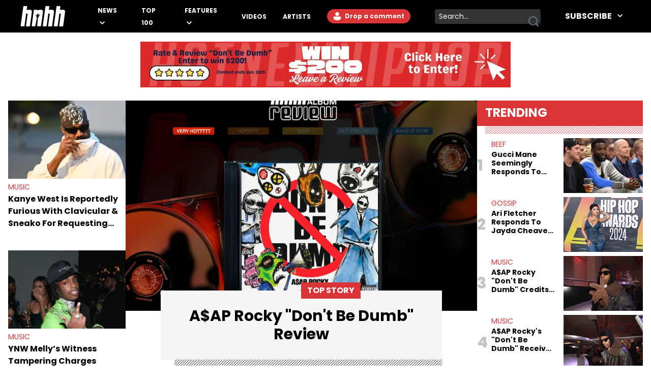

--- FILE ---
content_type: text/html
request_url: https://www.hotnewhiphop.com/
body_size: 15372
content:
<!DOCTYPE html><html lang="en"> <head><link rel="alternate" type="application/atom+xml" href="https://www.hotnewhiphop.com/feed"><meta charset="UTF-8">
<meta name="viewport" content="width=device-width, initial-scale=1.0">
<title>HotNewHipHop News, Videos, Music, Culture, Sneakers & Sport</title>
<link rel="sitemap" href="/sitemap.xml">
<link rel="canonical" href="https://www.hotnewhiphop.com/">
<meta name="charset" content="utf-8">
<meta name="description" content="The Latest Hip Hop News, Songs, Rap Albums &amp; Music, Gossip &amp; Entertainment News, Sneaker Releases, Sports News, TV &amp; Movies, Interviews, Culture &amp; more @HotNewHipHop.">
<meta name="author">
<meta name="copyright" content="Copyright © HotNewHipHop 2026">
<meta name="id">
<meta name="keywords">
<meta name="news_keywords">
<meta name="robots" content="index, follow, max-snippet:-1, max-image-preview:large, max-video-preview:-1, all">
<meta name="content-type" content="">
<meta name="og:type" content="website">
<meta name="og:url" content="https://www.hotnewhiphop.com/">
<meta name="og:description" content="The Latest Hip Hop News, Songs, Rap Albums &amp; Music, Gossip &amp; Entertainment News, Sneaker Releases, Sports News, TV &amp; Movies, Interviews, Culture &amp; more @HotNewHipHop.">
<meta name="og:image">
<meta name="og:title" content="HotNewHipHop">
<meta name="og:locale" content="en_US">
<meta name="og:site_name" content="HotNewHipHop">
<meta name="twitter:card" content="summary_large_image">
<meta name="twitter:title" content="HotNewHipHop News, Videos, Music, Culture, Sneakers &amp; Sport">
<meta name="twitter:description" content="The Latest Hip Hop News, Songs, Rap Albums &amp; Music, Gossip &amp; Entertainment News, Sneaker Releases, Sports News, TV &amp; Movies, Interviews, Culture &amp; more @HotNewHipHop.">
<meta name="twitter:image"><script type="application/ld+json">{
  "@context": "https://schema.org",
  "@graph": [
    {
      "@type": "WebPage",
      "@id": "https://www.hotnewhiphop.com/",
      "url": "https://www.hotnewhiphop.com/",
      "name": "HotNewHipHop News, Videos, Music, Culture, Sneakers & Sport",
      "isPartOf": {
        "@id": "https://www.hotnewhiphop.com/#website"
      },
      "datePublished": "2022-09-26T12:03:23+00:00",
      "dateModified": "2025-01-24T16:20:47+00:00",
      "description": "The Latest Hip Hop News, Songs, Rap Albums & Music, Gossip & Entertainment News, Sneaker Releases, Sports News, TV & Movies, Interviews, Culture & more @HotNewHipHop.",
      "breadcrumb": {
        "@id": "https://www.hotnewhiphop.com/#breadcrumb"
      },
      "inLanguage": "en-US",
      "potentialAction": [
        {
          "@type": "ReadAction",
          "target": [
            "https://www.hotnewhiphop.com/"
          ]
        }
      ]
    },
    {
      "@type": "BreadcrumbList",
      "@id": "https://www.hotnewhiphop.com/#breadcrumb",
      "itemListElement": [
        {
          "@type": "ListItem",
          "position": 1,
          "name": "Home",
          "item": "https://www.hotnewhiphop.com/"
        },
        {
          "@type": "ListItem",
          "position": 2,
          "name": "HotNewHipHop"
        }
      ]
    },
    {
      "@type": "WebSite",
      "@id": "https://www.hotnewhiphop.com/#website",
      "url": "https://www.hotnewhiphop.com/",
      "name": "HotNewHipHop",
      "description": "The Latest Hip Hop News, Songs, Rap Albums &amp; Music, Gossip &amp; Entertainment News, Sneaker Releases, Sports News, TV &amp; Movies, Interviews, Culture &amp; more",
      "publisher": {
        "@id": "https://www.hotnewhiphop.com/#organization"
      },
      "alternateName": "HNHH",
      "potentialAction": [
        {
          "@type": "SearchAction",
          "target": {
            "@type": "EntryPoint",
            "urlTemplate": "https://www.hotnewhiphop.com/search/{search_term_string}"
          },
          "query-input": {
            "@type": "PropertyValueSpecification",
            "valueRequired": true,
            "valueName": "search_term_string"
          }
        }
      ],
      "inLanguage": "en-US"
    },
    {
      "@type": "Organization",
      "@id": "https://www.hotnewhiphop.com/#organization",
      "name": "HotNewHipHop",
      "alternateName": "HNHH",
      "url": "https://www.hotnewhiphop.com/",
      "logo": {
        "@type": "ImageObject",
        "inLanguage": "en-US",
        "@id": "https://www.hotnewhiphop.com/#/schema/logo/image/",
        "url": "https://www.hotnewhiphop.com/wp-content/uploads/2023/12/hnhh-2.jpeg",
        "contentUrl": "https://www.hotnewhiphop.com/wp-content/uploads/2023/12/hnhh-2.jpeg",
        "width": 1000,
        "height": 666,
        "caption": "HotNewHipHop"
      },
      "image": {
        "@id": "https://www.hotnewhiphop.com/#/schema/logo/image/"
      },
      "sameAs": [
        "https://www.facebook.com/realhotnewhiphop/",
        "https://x.com/HotNewHipHop",
        "https://www.instagram.com/hotnewhiphop/",
        "https://www.youtube.com/c/HotNewHipHop"
      ]
    }
  ]
}</script><script type="module" src="/_astro/FreestarInit.astro_astro_type_script_index_0_lang.CxtkAvN7.js"></script><script type="module" src="/_astro/GoogleTag.astro_astro_type_script_index_0_lang.CbdYzwJ1.js"></script><script type="module" src="/_astro/FacebookPixel.astro_astro_type_script_index_0_lang.IqIWuGwb.js"></script><script type="module" src="/_astro/Marfeel.astro_astro_type_script_index_0_lang.BU85h5EW.js"></script><script type="module" src="/_astro/MarfeelABTest.astro_astro_type_script_index_0_lang.k1w2OSKI.js"></script><link rel="stylesheet" href="/_astro/about.CabniwoD.css"><script type="module" src="/_astro/page.DCTgdEH6.js"></script></head> <body class="font-poppins pt-8"> <header id="header" class="top-0 left-0 w-full z-40 fixed" role="banner"> <div id="desktop-header" class="hidden lg:flex items-center h-16 bg-black w-full px-10"> <a href="/" role="button" class="desktop-header__logo flex justify-center w-[5.5rem] mr-8 xl:mr-16 [&>span]:w-full" aria-label="Hot New Hip Hop - Home"> <svg class="fill-white w-full h-auto" width="20" height="20"> <use  xlink:href="/images/svg-icon-sprite.svg?2024-10-28#icon-hnhh-header-logo"></use> </svg> </a> <nav aria-label="Primary Navigation" class="flex-1"> <ul class="flex flex-row justify-start items-center"> <li class="group relative mr-4 xl:mr-8 xxl:mr-16"> <a href="/articles/news" class="text-white text-xs xxl:text-base uppercase font-bold relative menu-hover [&>svg]:hover:fill-accent-color hover:text-accent-color" aria-controls="submenu-news" aria-haspopup="true"> News </a> <svg class="inline-block fill-white w-[10px] ml-1" width="20" height="20"> <use  xlink:href="/images/svg-icon-sprite.svg?2024-10-28#icon-chev-down"></use> </svg> <div class="invisible absolute -left-8 top-6 inline-flex flex-col bg-black !py-4 !px-8 w-[150px] group-hover:visible"> <a href="/songs" class="text-white text-sm uppercase font-bold hover:text-accent-color relative menu-hover py-2 inline-block" aria-controls="submenu-songs" aria-haspopup="true"> Songs </a><a href="/mixtapes" class="text-white text-sm uppercase font-bold hover:text-accent-color relative menu-hover py-2 inline-block" aria-controls="submenu-mixtapes" aria-haspopup="true"> Mixtapes </a><a href="/articles/music" class="text-white text-sm uppercase font-bold hover:text-accent-color relative menu-hover py-2 inline-block" aria-controls="submenu-music" aria-haspopup="true"> Music </a><a href="/articles/life" class="text-white text-sm uppercase font-bold hover:text-accent-color relative menu-hover py-2 inline-block" aria-controls="submenu-lifestyle" aria-haspopup="true"> Lifestyle </a><a href="/articles/sports" class="text-white text-sm uppercase font-bold hover:text-accent-color relative menu-hover py-2 inline-block" aria-controls="submenu-sports" aria-haspopup="true"> Sports </a><a href="/articles/sneakers" class="text-white text-sm uppercase font-bold hover:text-accent-color relative menu-hover py-2 inline-block" aria-controls="submenu-sneakers" aria-haspopup="true"> Sneakers </a><a href="/articles/politics" class="text-white text-sm uppercase font-bold hover:text-accent-color relative menu-hover py-2 inline-block" aria-controls="submenu-politics" aria-haspopup="true"> Politics </a><a href="/articles/tech" class="text-white text-sm uppercase font-bold hover:text-accent-color relative menu-hover py-2 inline-block" aria-controls="submenu-tech" aria-haspopup="true"> Tech </a> </div> </li><li class="group relative mr-4 xl:mr-8 xxl:mr-16"> <a href="/top100" class="text-white text-xs xxl:text-base uppercase font-bold relative menu-hover [&>svg]:hover:fill-accent-color hover:text-accent-color" aria-controls="submenu-top 100" aria-haspopup="true"> Top 100 </a>   </li><li class="group relative mr-4 xl:mr-8 xxl:mr-16"> <a href="/articles/features/" class="text-white text-xs xxl:text-base uppercase font-bold relative menu-hover [&>svg]:hover:fill-accent-color hover:text-accent-color" aria-controls="submenu-features" aria-haspopup="true"> Features </a> <svg class="inline-block fill-white w-[10px] ml-1" width="20" height="20"> <use  xlink:href="/images/svg-icon-sprite.svg?2024-10-28#icon-chev-down"></use> </svg> <div class="invisible absolute -left-8 top-6 inline-flex flex-col bg-black !py-4 !px-8 w-[150px] group-hover:visible"> <a href="/articles/reviews" class="text-white text-sm uppercase font-bold hover:text-accent-color relative menu-hover py-2 inline-block" aria-controls="submenu-reviews" aria-haspopup="true"> Reviews </a><a href="/articles/interviews" class="text-white text-sm uppercase font-bold hover:text-accent-color relative menu-hover py-2 inline-block" aria-controls="submenu-interviews" aria-haspopup="true"> Interviews </a><a href="https://www.hotnewhiphop.com/articles/originalcontent" class="text-white text-sm uppercase font-bold hover:text-accent-color relative menu-hover py-2 inline-block" aria-controls="submenu-editorials" aria-haspopup="true"> Editorials </a><a href="/articles/lists" class="text-white text-sm uppercase font-bold hover:text-accent-color relative menu-hover py-2 inline-block" aria-controls="submenu-lists" aria-haspopup="true"> Lists </a> </div> </li><li class="group relative mr-4 xl:mr-8 xxl:mr-16"> <a href="/videos" class="text-white text-xs xxl:text-base uppercase font-bold relative menu-hover [&>svg]:hover:fill-accent-color hover:text-accent-color" aria-controls="submenu-videos" aria-haspopup="true"> Videos </a>   </li><li class="group relative mr-4 xl:mr-8 xxl:mr-16"> <a href="/artists" class="text-white text-xs xxl:text-base uppercase font-bold relative menu-hover [&>svg]:hover:fill-accent-color hover:text-accent-color" aria-controls="submenu-artists" aria-haspopup="true"> Artists </a>   </li> </ul> </nav> <div class="relative mr-6 h-7"> <div> <div class="mr-6 h-7 login-button-auth hidden"> <a href="/my/profile" role="button" class="text-sm lg:text-xs xxl:text-sm font-bold relative menu-hover bg-accent-color text-white rounded-l-full rounded-r-full hover:bg-accent-color-dark h-7 inline-block px-[2px] [&>span]:w-full [&>span]:h-full [&>span]:flex [&>span]:items-center"> <span class="flex items-start"> <span class="inline-block w-6 h-6 mr-2"> <img class="avatar-component-selector w-6 h-6 relative rounded-full next-image" src="/images/default-avatar.png" alt="user avatar"> </span> <span class="mr-2">My Profile</span> </span> </a> </div> <div class="mr-6 h-7 login-button-notauth hidden"> <a href="/login" role="button" class="text-sm lg:text-xs xxl:text-sm font-bold relative menu-hover px-3 py-1 bg-accent-color text-white rounded-l-full rounded-r-full hover:bg-accent-color-dark inline-block h-7">  <svg class="fill-white inline-block mt-[2px]" width="20" height="20"><use xlink:href="/images/svg-icon-sprite.svg?2024-10-28#icon-default-avatar"></use></svg>
Drop a comment
 </a> </div> </div> <script type="module">const n=function(e){[...document.querySelectorAll(".login-button-notauth")].forEach(o=>{o.style.display=e?"none":"block"}),[...document.querySelectorAll(".login-button-auth")].forEach(o=>{o.style.display=e?"block":"none"}),e&&[...document.querySelectorAll(".avatar-component-selector")].forEach(o=>{o.src=e.user.avatar})};window.hhsession_handlers=window.hhsession_handlers||[];window.hhsession_handlers.push(n);</script> </div> <div class="relative mr-8"> <div class="desktopView"><button type="button" class="searchButton absolute right-1 top-1/2 -translate-y-1/2 z-[1] opacity-[.99]" aria-label="search button"><svg class="fill-gray-500 hover:fill-accent-color" width="20" height="20"> <use  xlink:href="/images/svg-icon-sprite.svg?2024-10-28#icon-search"></use> </svg></button><div class="bg-dark-grey border-0 rounded-sm w-52 pr-7 z-0"><label for="searchFormInputDsk" class="hidden">Search input</label><input id="searchFormInputDsk" type="search" name="search" placeholder="Search..." class="searchFormInput search-input-field w-full h-full bg-transparent text-white text-sm px-2 py-1 focus:outline-hidden focus:bg-transparent autofill:!bg-transparent"></div></div><script>(function(){const isMobile = false;

	function handleSearchSubmit (searchData){
		const query = searchData;
		if (query) {
			window.location.href = `/search/${query}`;
		}
		return false;
	}

	document.querySelectorAll(".searchButton")?.forEach(element=>{
		element.addEventListener('click', function () {
			const parent = element.parentElement;
			const inputFieldValue = parent.querySelector('.searchFormInput').value;
			handleSearchSubmit(inputFieldValue);
		});
	});

	document.querySelectorAll(".searchFormInput")?.forEach((input) => {
		input.addEventListener("keypress", function (event) {
			if (event.key === "Enter" || event.keyCode === 13 || event.which === 13) {
				event.preventDefault();
				const query = input.value;
				handleSearchSubmit(query);
			}
		});
	});

})();</script> </div> <div class="header-follow"> <div class="relative group"><div class="text-white text-base font-bold uppercase hover:text-accent-color relative menu-hover [&>svg]:hover:fill-accent-color hover:border-accent-color px-4 py-1 cursor-pointer z-[1]">
Subscribe
<svg class="inline-block fill-white w-[10px] ml-2 -mt-[3px]" width="20" height="20"><use xlink:href="/images/svg-icon-sprite.svg?2024-10-28#icon-chev-down"></use></svg></div><nav id="header-social-list" class="hidden group-hover:inline-block  absolute top-[30px] -right-[25px] bg-black pt-12 px-[25px] pb-[25px] w-[330px]" aria-label="Social Navigation"><span class="flex w-full justify-between"> <a href="https://www.facebook.com/RealHotNewHipHop" aria-label="Follow us on Facebook" target="_blank" rel="noreferrer noopener" class="mr-0 lg:mr-4 lg:float-left"> <svg class="fill-white w-[22px] hover:fill-accent-color" width="20" height="20"> <use  xlink:href="/images/svg-icon-sprite.svg?2024-10-28#icon-facebook"></use> </svg> </a> <a href="https://www.instagram.com/hotnewhiphop/" aria-label="Follow us on Instagram" target="_blank" rel="noreferrer noopener" class="mr-0 lg:mr-4 lg:float-left"> <svg class="fill-white w-[22px] hover:fill-accent-color" width="20" height="20"> <use  xlink:href="/images/svg-icon-sprite.svg?2024-10-28#icon-instagram"></use> </svg> </a> <a href="https://twitter.com/HotNewHipHop" aria-label="Follow us on Twitter" target="_blank" rel="noreferrer noopener" class="mr-0 lg:mr-4 lg:float-left"> <svg class="fill-white w-[22px] hover:fill-accent-color" width="20" height="20"> <use  xlink:href="/images/svg-icon-sprite.svg?2024-10-28#icon-twitter"></use> </svg> </a> <a href="https://www.tiktok.com/@hotnewhiphop?" aria-label="Follow us on TikTok" target="_blank" rel="noreferrer noopener" class="mr-0 lg:mr-4 lg:float-left"> <svg class="fill-white w-[22px] hover:fill-accent-color" width="20" height="20"> <use  xlink:href="/images/svg-icon-sprite.svg?2024-10-28#icon-tiktok"></use> </svg> </a> <a href="https://www.youtube.com/c/HotNewHipHop?" aria-label="Follow us on Youtube" target="_blank" rel="noreferrer noopener"> <svg class="fill-white w-[22px] hover:fill-accent-color" width="20" height="20"> <use  xlink:href="/images/svg-icon-sprite.svg?2024-10-28#icon-youtube"></use> </svg> </a> </span><div class="text-white text-xs font-bold mt-4 mb-2">
Subscribe to Our Newsletter
</div><form class="flex flex-row gap-[2%]"><input type="email" placeholder="Your email" autoComplete="email" class="w-[63%] h-[30px] text-dark-grey text-[.625rem] font-semibold px-2 py-1 bg-white" name="email"/><button type="submit" class="bg-smoke w-[35%] text-black text-[.625rem] font-semibold h-[30px]">SUBSCRIBE</button></form></nav></div> </div> </div> <div class="block lg:hidden absolute top-0 left-0 w-full z-30"> <div class="absolute left-4 top-[18px]"> <div> <div class="mr-6 h-7 login-button-auth hidden"> <a href="/my/profile" role="button" class="text-sm lg:text-xs xxl:text-sm font-bold relative menu-hover bg-accent-color text-white rounded-l-full rounded-r-full hover:bg-accent-color-dark h-7 inline-block px-[2px] [&>span]:w-full [&>span]:h-full [&>span]:flex [&>span]:items-center"> <span class="flex items-start"> <span class="inline-block w-6 h-6 mr-2"> <img class="avatar-component-selector w-6 h-6 relative rounded-full next-image" src="/images/default-avatar.png" alt="user avatar"> </span> <span class="mr-2">My Profile</span> </span> </a> </div> <div class="mr-6 h-7 login-button-notauth hidden"> <a href="/login" role="button" class="text-sm lg:text-xs xxl:text-sm font-bold relative menu-hover px-3 py-1 bg-accent-color text-white rounded-l-full rounded-r-full hover:bg-accent-color-dark inline-block h-7"> Sign in </a> </div> </div>  </div> <div class="h-[64.61px] bg-black w-full flex items-center justify-center"> <a href="/" role="button" class="header-mobile-logo" aria-label="Hot New Hip Hop - Home"> <svg class="h-[64px] w-[76px] fill-white" width="20" height="20"> <use  xlink:href="/images/svg-icon-sprite.svg?2024-10-28#icon-hnhh-header-logo"></use> </svg> </a> </div> <span id="mobileMenuButton" class="block absolute sidebarIconToggle top-[22px] right-4 w-[22px] h-[22px] cursor-pointer bg-menu-open bg-no-repeat bg-center"></span> <div id="sidebarMenu" class="hidden container w-full mobileMenuContainer mobileMenuContainerOpen pt-16 px-6 overflow-y-auto h-full fixed top-[55px] left-0 bg-black"> <div class="flex flex-row justify-between items-center w-full"> <span class="flex w-full justify-between"> <a href="https://www.facebook.com/RealHotNewHipHop" aria-label="Follow us on Facebook" target="_blank" rel="noreferrer noopener" class="mr-0 lg:mr-4 lg:float-left"> <svg class="fill-white w-[22px] hover:fill-accent-color" width="20" height="20"> <use  xlink:href="/images/svg-icon-sprite.svg?2024-10-28#icon-facebook"></use> </svg> </a> <a href="https://www.instagram.com/hotnewhiphop/" aria-label="Follow us on Instagram" target="_blank" rel="noreferrer noopener" class="mr-0 lg:mr-4 lg:float-left"> <svg class="fill-white w-[22px] hover:fill-accent-color" width="20" height="20"> <use  xlink:href="/images/svg-icon-sprite.svg?2024-10-28#icon-instagram"></use> </svg> </a> <a href="https://twitter.com/HotNewHipHop" aria-label="Follow us on Twitter" target="_blank" rel="noreferrer noopener" class="mr-0 lg:mr-4 lg:float-left"> <svg class="fill-white w-[22px] hover:fill-accent-color" width="20" height="20"> <use  xlink:href="/images/svg-icon-sprite.svg?2024-10-28#icon-twitter"></use> </svg> </a> <a href="https://www.tiktok.com/@hotnewhiphop?" aria-label="Follow us on TikTok" target="_blank" rel="noreferrer noopener" class="mr-0 lg:mr-4 lg:float-left"> <svg class="fill-white w-[22px] hover:fill-accent-color" width="20" height="20"> <use  xlink:href="/images/svg-icon-sprite.svg?2024-10-28#icon-tiktok"></use> </svg> </a> <a href="https://www.youtube.com/c/HotNewHipHop?" aria-label="Follow us on Youtube" target="_blank" rel="noreferrer noopener"> <svg class="fill-white w-[22px] hover:fill-accent-color" width="20" height="20"> <use  xlink:href="/images/svg-icon-sprite.svg?2024-10-28#icon-youtube"></use> </svg> </a> </span> </div> <div class="flex flex-row items-center my-10 w-full"> <div class="mobileView flex justify-between relative w-full lg:w-[calc(100%-358px)] mb-8"><div class="searchFormInputMobWrapper w-full rounded-xl pr-10 border-[1px] border-very-light-grey"><label for="searchFormInputMob" class="hidden">Search input</label><input id="searchFormInputMob" type="search" name="search" placeholder="Search..." class="searchFormInput search-input-field border-0 px-4 py-2 w-full bg-transparent outline-hidden text-lg text-white"></div><button type="button" class="searchButton absolute right-4 top-1/2 -translate-y-1/2 w-[23px] h-[23px]" aria-label="search button"><svg class="w-[23px] h-[23px] fill-dark-grey hover:fisAuthenticatedill-accent-color" width="20" height="20"> <use  xlink:href="/images/svg-icon-sprite.svg?2024-10-28#icon-search"></use> </svg></button></div><script>(function(){const isMobile = true;

	function handleSearchSubmit (searchData){
		const query = searchData;
		if (query) {
			window.location.href = `/search/${query}`;
		}
		return false;
	}

	document.querySelectorAll(".searchButton")?.forEach(element=>{
		element.addEventListener('click', function () {
			const parent = element.parentElement;
			const inputFieldValue = parent.querySelector('.searchFormInput').value;
			handleSearchSubmit(inputFieldValue);
		});
	});

	document.querySelectorAll(".searchFormInput")?.forEach((input) => {
		input.addEventListener("keypress", function (event) {
			if (event.key === "Enter" || event.keyCode === 13 || event.which === 13) {
				event.preventDefault();
				const query = input.value;
				handleSearchSubmit(query);
			}
		});
	});

})();</script> </div> <nav class="mobileNav w-full" aria-label="Main Navigation"> <div class="my-4" role="menu"> <span class="mobile-navItem-expander flex flex-row flex-wrap relative" role="menuitem"> <a href="/articles/news" class="mobileNavItemLink text-white text-lg uppercase font-semibold mobileLinkButton mr-3" aria-controls="submenu-news" aria-haspopup="true"> News </a> <span class="mobile-navExpander bg-chev-down bg-no-repeat bg-left flex-1 h-5 [&>svg]:fill-white [&>svg]:w-4 [&>svg]:h-4 mt-1"></span> <div id="submenu-news" class="mobileNavItemChildren hidden basis-full" role="menu"> <a href="/songs" class="mobileNavItemLink pl-4 my-3 mobileNavSubItem text-white text-base font-semibold mobileLinkButton block" aria-controls="submenu-songs" aria-haspopup="true" role="menuitem"> Songs </a><a href="/mixtapes" class="mobileNavItemLink pl-4 my-3 mobileNavSubItem text-white text-base font-semibold mobileLinkButton block" aria-controls="submenu-mixtapes" aria-haspopup="true" role="menuitem"> Mixtapes </a><a href="/articles/music" class="mobileNavItemLink pl-4 my-3 mobileNavSubItem text-white text-base font-semibold mobileLinkButton block" aria-controls="submenu-music" aria-haspopup="true" role="menuitem"> Music </a><a href="/articles/life" class="mobileNavItemLink pl-4 my-3 mobileNavSubItem text-white text-base font-semibold mobileLinkButton block" aria-controls="submenu-lifestyle" aria-haspopup="true" role="menuitem"> Lifestyle </a><a href="/articles/sports" class="mobileNavItemLink pl-4 my-3 mobileNavSubItem text-white text-base font-semibold mobileLinkButton block" aria-controls="submenu-sports" aria-haspopup="true" role="menuitem"> Sports </a><a href="/articles/sneakers" class="mobileNavItemLink pl-4 my-3 mobileNavSubItem text-white text-base font-semibold mobileLinkButton block" aria-controls="submenu-sneakers" aria-haspopup="true" role="menuitem"> Sneakers </a><a href="/articles/politics" class="mobileNavItemLink pl-4 my-3 mobileNavSubItem text-white text-base font-semibold mobileLinkButton block" aria-controls="submenu-politics" aria-haspopup="true" role="menuitem"> Politics </a><a href="/articles/tech" class="mobileNavItemLink pl-4 my-3 mobileNavSubItem text-white text-base font-semibold mobileLinkButton block" aria-controls="submenu-tech" aria-haspopup="true" role="menuitem"> Tech </a> </div> </span> </div><div class="my-4" role="menu"> <a href="/top100" role="menuitem" class="mobileNavItemLink mobileNavItem mobileLinkButton text-white text-lg uppercase font-semibold"> Top 100 </a> </div><div class="my-4" role="menu"> <span class="mobile-navItem-expander flex flex-row flex-wrap relative" role="menuitem"> <a href="/articles/features/" class="mobileNavItemLink text-white text-lg uppercase font-semibold mobileLinkButton mr-3" aria-controls="submenu-features" aria-haspopup="true"> Features </a> <span class="mobile-navExpander bg-chev-down bg-no-repeat bg-left flex-1 h-5 [&>svg]:fill-white [&>svg]:w-4 [&>svg]:h-4 mt-1"></span> <div id="submenu-features" class="mobileNavItemChildren hidden basis-full" role="menu"> <a href="/articles/reviews" class="mobileNavItemLink pl-4 my-3 mobileNavSubItem text-white text-base font-semibold mobileLinkButton block" aria-controls="submenu-reviews" aria-haspopup="true" role="menuitem"> Reviews </a><a href="/articles/interviews" class="mobileNavItemLink pl-4 my-3 mobileNavSubItem text-white text-base font-semibold mobileLinkButton block" aria-controls="submenu-interviews" aria-haspopup="true" role="menuitem"> Interviews </a><a href="https://www.hotnewhiphop.com/articles/originalcontent" class="mobileNavItemLink pl-4 my-3 mobileNavSubItem text-white text-base font-semibold mobileLinkButton block" aria-controls="submenu-editorials" aria-haspopup="true" role="menuitem"> Editorials </a><a href="/articles/lists" class="mobileNavItemLink pl-4 my-3 mobileNavSubItem text-white text-base font-semibold mobileLinkButton block" aria-controls="submenu-lists" aria-haspopup="true" role="menuitem"> Lists </a> </div> </span> </div><div class="my-4" role="menu"> <a href="/videos" role="menuitem" class="mobileNavItemLink mobileNavItem mobileLinkButton text-white text-lg uppercase font-semibold"> Videos </a> </div><div class="my-4" role="menu"> <a href="/artists" role="menuitem" class="mobileNavItemLink mobileNavItem mobileLinkButton text-white text-lg uppercase font-semibold"> Artists </a> </div> </nav> <div class="mt-4 mb-20 w-full"><div class="text-white text-xs font-bold pb-2">
Subscribe to Our Newsletter
</div><form class="flex flex-row gap-[2%]"><input type="email" placeholder="Your email" autoComplete="email" class="w-[63%] h-[30px] text-dark-grey text-[.625rem] font-semibold px-2 py-1 bg-white" name="email"/><button type="submit" class="bg-smoke w-[35%] text-black text-[.625rem] font-semibold h-[30px]">SUBSCRIBE</button></form></div> </div> </div> <script type="module">if(typeof window>"u")throw new Error("MENU ERROR");const t=document.getElementById("mobileMenuButton"),i=document.getElementById("sidebarMenu"),r=document.querySelectorAll(".mobile-navExpander"),u=document.querySelectorAll(".mobileNavItemLink"),o=document.querySelector("body"),s=e=>{const n=e.style.display==="block";return e.style.display=n?"none":"block",n},d=(e,n)=>{e.style.backgroundImage=n?"url(/images/chevDown.svg)":"url(/images/chevUp.svg)"},c=()=>{if(!o||!t)return;const e=s(i);o.style.overflowY=e?"visible":"hidden",t.style.backgroundImage=e?"url(/images/menuOpen.svg)":"url(/images/menuClose.svg)"};r.forEach(e=>{e.addEventListener("click",()=>{const n=e.nextElementSibling,l=s(n);d(e,l)})});t&&t.addEventListener("click",c);u.forEach(e=>{e.addEventListener("click",()=>{setTimeout(c,150)})});</script> </header>  <div class="w-full flex h-[70px] lg:h-[110px] justify-center items-center mt-10 lg:mt-10"> <a href="/970971-dont-be-dumb-asap-rocky" class="inline-block"> <img src="/images/review-contest-jan-mobile.webp" class="block lg:hidden w-[320px] h-[50px]" alt="Rate & Review 'Don't Be Dumb'" loading="eager" fetchpriority="low"> <img src="/images/review-contest-jan-desktop.webp" class="hidden lg:block w-[728px] h-[90px]" alt="Rate & Review 'Don't Be Dumb'" loading="eager" fetchpriority="low"> </a> </div> <div class="container w-full flex flex-col lg:flex-row mx-auto pl-4 pr-4 gap-[32px] lg:gap-8 mt-4"> <div class="w-auto flex flex-col lg:flex-row-reverse mb-0 gap-8 lg:mb-16 max-w-[942px]"> <div class="lg:basis-3/4"> <a href="/972027-asap-rocky-dont-be-dumb-review" class="w-full h-full block relative [&>span]:featured-item__image [&>span]:aspect-[1.49] [&>span]:block"> <span> <img class="object-cover w-full h-full" src="https://www.hotnewhiphop.com/i/v1/228x152-cover-81-auto/2026/01/2-1-scaled.jpg" srcset="https://www.hotnewhiphop.com/i/v1/228x152-cover-81-auto/2026/01/2-1-scaled.jpg 228w, https://www.hotnewhiphop.com/i/v1/390x273-cover-81-auto/2026/01/2-1-scaled.jpg 390w, https://www.hotnewhiphop.com/i/v1/765x458-cover-81-auto/2026/01/2-1-scaled.jpg 765w" sizes="(max-width: 767px) 90vw, (max-width: 1299px) calc(100vw - 624px), 685px" alt="ASAP ROcky album review" loading="eager" decoding="async" fetchpriority="high"> <span class="ml-[5%] lg:ml-[10%] -mt-[2.5rem] block relative w-[90%] lg:w-4/5 py-5 px-6 lg:py-8 lg:px-10 bg-d-bg-color after:absolute after:-bottom-4 after:right-0  after:content-[''] after:h-4 after:w-[95%] after:bg-slant-pattern after:bg-size-[5px]"> <span class="bg-accent-color text-white inline-block px-3 py-1 font-bold uppercase text-base absolute -top-4 left-2/4 -translate-x-1/2">
Top Story
</span> <span class="text-2xl lg:text-3xl font-bold hover:text-accent-color text-center inline-block"> A$AP Rocky &quot;Don&#39;t Be Dumb&quot; Review </span> </span> </span> </a> </div> <div class="flex flex-row lg:flex-col gap-4 lg:basis-1/4"> <div class="basis-0 flex-grow"> <a href="/972003-kanye-west-furious-clavicular-sneako-requesting-hh-club" class="block aspect-[1.49] overflow-hidden"> <img class="!relative object-cover w-full h-full" src="https://www.hotnewhiphop.com/i/v1/228x152-cover-81-auto/2026/01/Kanye-West-111-scaled.jpg" srcset="https://www.hotnewhiphop.com/i/v1/156x108-cover-81-auto/2026/01/Kanye-West-111-scaled.jpg 156w, https://www.hotnewhiphop.com/i/v1/228x152-cover-81-auto/2026/01/Kanye-West-111-scaled.jpg 228w, https://www.hotnewhiphop.com/i/v1/390x273-cover-81-auto/2026/01/Kanye-West-111-scaled.jpg 390w" sizes="(max-width: 767px) 50vw, (max-width: 1023px) calc(50vw - 198px), 210px" alt="Anonymous Club Fashion Show - Berlin Fashion Week SS25" loading="eager" decoding="async" fetchpriority="high"> </a> <div class="mt-1"> <a href="/articles/music" class="text-sm font-light text-accent-color uppercase pr-8 lg:pr-0 py-4 lg:pb-0"> Music </a> <a href="/972003-kanye-west-furious-clavicular-sneako-requesting-hh-club" class="line-clamp-3 text-base font-bold hover:text-accent-color"> Kanye West Is Reportedly Furious With Clavicular &amp; Sneako For Requesting &quot;HH&quot; In The Club </a> </div> </div> <div class="basis-0 flex-grow"> <a href="/971971-ynw-melly-witness-tampering-dropped" class="block aspect-[1.49] overflow-hidden"> <img class="!relative object-cover w-full h-full" src="https://www.hotnewhiphop.com/i/v1/228x152-cover-81-auto/2026/01/ynw-melly-witness-tampering-dropped-scaled.jpg" srcset="https://www.hotnewhiphop.com/i/v1/156x108-cover-81-auto/2026/01/ynw-melly-witness-tampering-dropped-scaled.jpg 156w, https://www.hotnewhiphop.com/i/v1/228x152-cover-81-auto/2026/01/ynw-melly-witness-tampering-dropped-scaled.jpg 228w, https://www.hotnewhiphop.com/i/v1/390x273-cover-81-auto/2026/01/ynw-melly-witness-tampering-dropped-scaled.jpg 390w" sizes="(max-width: 767px) 50vw, (max-width: 1023px) calc(50vw - 198px), 210px" alt="YNW Melly Witness Tampering Dropped" loading="eager" decoding="async" fetchpriority="high"> </a> <div class="mt-1"> <a href="/articles/music" class="text-sm font-light text-accent-color uppercase pr-8 lg:pr-0 py-4 lg:pb-0"> Music </a> <a href="/971971-ynw-melly-witness-tampering-dropped" class="line-clamp-3 text-base font-bold hover:text-accent-color"> YNW Melly’s Witness Tampering Charges Dropped Ahead Of Trial </a> </div> </div> </div> </div> <div class="w-full lg:w-[326px]"> <div class="w-full bg-accent-color h-[3.125rem] text-white font-bold text-[1.5rem] py-[0.4rem] px-4 relative mb-6  after:absolute after:-bottom-4 after:right-0  after:content-[''] after:h-4 after:w-[95%] after:bg-slant-pattern-accent after:bg-size-[5px]">
TRENDING
</div> <div class="flex flex-row mb-2"> <div class="w-[10%] lg:w-[20px] text-3xl font-black text-light-grey flex items-center pr-2"> 1 </div> <div class="trending-block__title-block w-[45%] lg:w-[150px] pl-2 pr-4"> <a href="/articles/beef" class="text-sm font-light text-accent-color uppercase pr-8 lg:pr-0 pb-8 lg:pb-0"> Beef </a> <a href="/971841-gucci-mane-responds-rumor-pooh-shiesty-robbed-kidnapped-him" class="text-sm font-bold line-clamp-3 hover:text-accent-color leading-[1.1rem]"> Gucci Mane Seemingly Responds To Rumor Pooh Shiesty Robbed &amp; Kidnapped Him </a> </div> <a href="/971841-gucci-mane-responds-rumor-pooh-shiesty-robbed-kidnapped-him" class="aspect-[1.75] overflow-hidden w-[45%] lg:w-[156px]"> <img class="!relative object-cover w-full h-full" src="https://www.hotnewhiphop.com/i/v1/228x152-cover-81-auto/2026/01/Gucci-Mane-5-scaled.jpg" srcset="https://www.hotnewhiphop.com/i/v1/156x108-cover-81-auto/2026/01/Gucci-Mane-5-scaled.jpg 156w, https://www.hotnewhiphop.com/i/v1/228x152-cover-81-auto/2026/01/Gucci-Mane-5-scaled.jpg 228w" sizes="(max-width:767px) calc(50vw - 10px), 140px" alt="NBA: Playoffs-Milwaukee Bucks at Boston Celtics" loading="eager" decoding="async" fetchpriority="high"> </a> </div><div class="flex flex-row mb-2"> <div class="w-[10%] lg:w-[20px] text-3xl font-black text-light-grey flex items-center pr-2"> 2 </div> <div class="trending-block__title-block w-[45%] lg:w-[150px] pl-2 pr-4"> <a href="/articles/Gossip" class="text-sm font-light text-accent-color uppercase pr-8 lg:pr-0 pb-8 lg:pb-0"> Gossip </a> <a href="/971650-ari-fletcher-response-jayda-cheaves-lil-baby-rumors" class="text-sm font-bold line-clamp-3 hover:text-accent-color leading-[1.1rem]"> Ari Fletcher Responds To Jayda Cheaves After Being Accused Of Sleeping With Lil Baby </a> </div> <a href="/971650-ari-fletcher-response-jayda-cheaves-lil-baby-rumors" class="aspect-[1.75] overflow-hidden w-[45%] lg:w-[156px]"> <img class="!relative object-cover w-full h-full" src="https://www.hotnewhiphop.com/i/v1/228x152-cover-81-auto/2026/01/GettyImages-2177542564-scaled.jpg" srcset="https://www.hotnewhiphop.com/i/v1/156x108-cover-81-auto/2026/01/GettyImages-2177542564-scaled.jpg 156w, https://www.hotnewhiphop.com/i/v1/228x152-cover-81-auto/2026/01/GettyImages-2177542564-scaled.jpg 228w" sizes="(max-width:767px) calc(50vw - 10px), 140px" alt="BET Hip Hop Awards 2024 - Arrivals" loading="lazy" decoding="async" fetchpriority="low"> </a> </div><div class="flex flex-row mb-2"> <div class="w-[10%] lg:w-[20px] text-3xl font-black text-light-grey flex items-center pr-2"> 3 </div> <div class="trending-block__title-block w-[45%] lg:w-[150px] pl-2 pr-4"> <a href="/articles/music" class="text-sm font-light text-accent-color uppercase pr-8 lg:pr-0 pb-8 lg:pb-0"> Music </a> <a href="/971366-asap-rcoky-dont-be-dumb-album-credits" class="text-sm font-bold line-clamp-3 hover:text-accent-color leading-[1.1rem]"> A$AP Rocky &quot;Don&#39;t Be Dumb&quot; Credits: Every Producer And Feature </a> </div> <a href="/971366-asap-rcoky-dont-be-dumb-album-credits" class="aspect-[1.75] overflow-hidden w-[45%] lg:w-[156px]"> <img class="!relative object-cover w-full h-full" src="https://www.hotnewhiphop.com/i/v1/228x152-cover-81-auto/2026/01/GettyImages-2256582053-scaled.jpg" srcset="https://www.hotnewhiphop.com/i/v1/156x108-cover-81-auto/2026/01/GettyImages-2256582053-scaled.jpg 156w, https://www.hotnewhiphop.com/i/v1/228x152-cover-81-auto/2026/01/GettyImages-2256582053-scaled.jpg 228w" sizes="(max-width:767px) calc(50vw - 10px), 140px" alt="A$AP Rocky &#38;amp; Tim Burton &#34;Don't Be Dumb&#34; Album Release Party" loading="lazy" decoding="async" fetchpriority="low"> </a> </div><div class="flex flex-row mb-2"> <div class="w-[10%] lg:w-[20px] text-3xl font-black text-light-grey flex items-center pr-2"> 4 </div> <div class="trending-block__title-block w-[45%] lg:w-[150px] pl-2 pr-4"> <a href="/articles/music" class="text-sm font-light text-accent-color uppercase pr-8 lg:pr-0 pb-8 lg:pb-0"> Music </a> <a href="/971671-asap-rcoky-dont-be-dumb-first-week-sales-projections" class="text-sm font-bold line-clamp-3 hover:text-accent-color leading-[1.1rem]"> A$AP Rocky&#39;s &quot;Don&#39;t Be Dumb&quot; Receives Healthy First-Week Sales Projections </a> </div> <a href="/971671-asap-rcoky-dont-be-dumb-first-week-sales-projections" class="aspect-[1.75] overflow-hidden w-[45%] lg:w-[156px]"> <img class="!relative object-cover w-full h-full" src="https://www.hotnewhiphop.com/i/v1/228x152-cover-81-auto/2026/01/GettyImages-2256582043-scaled.jpg" srcset="https://www.hotnewhiphop.com/i/v1/156x108-cover-81-auto/2026/01/GettyImages-2256582043-scaled.jpg 156w, https://www.hotnewhiphop.com/i/v1/228x152-cover-81-auto/2026/01/GettyImages-2256582043-scaled.jpg 228w" sizes="(max-width:767px) calc(50vw - 10px), 140px" alt="A$AP Rocky &#38;amp; Tim Burton &#34;Don't Be Dumb&#34; Album Release Party" loading="lazy" decoding="async" fetchpriority="low"> </a> </div><div class="flex flex-row mb-2"> <div class="w-[10%] lg:w-[20px] text-3xl font-black text-light-grey flex items-center pr-2"> 5 </div> <div class="trending-block__title-block w-[45%] lg:w-[150px] pl-2 pr-4"> <a href="/articles/news" class="text-sm font-light text-accent-color uppercase pr-8 lg:pr-0 pb-8 lg:pb-0"> News </a> <a href="/971526-air-jordan-11-space-jam-sneaker-news-3" class="text-sm font-bold line-clamp-3 hover:text-accent-color leading-[1.1rem]"> Air Jordan 11 &quot;Space Jam&quot; Gets A Huge New Update </a> </div> <a href="/971526-air-jordan-11-space-jam-sneaker-news-3" class="aspect-[1.75] overflow-hidden w-[45%] lg:w-[156px]"> <img class="!relative object-cover w-full h-full" src="https://www.hotnewhiphop.com/i/v1/228x152-cover-81-auto/2026/01/air-jordan-11-space-jam-2026-release-info-e1768391185687-1.webp" srcset="https://www.hotnewhiphop.com/i/v1/156x108-cover-81-auto/2026/01/air-jordan-11-space-jam-2026-release-info-e1768391185687-1.webp 156w, https://www.hotnewhiphop.com/i/v1/228x152-cover-81-auto/2026/01/air-jordan-11-space-jam-2026-release-info-e1768391185687-1.webp 228w" sizes="(max-width:767px) calc(50vw - 10px), 140px" alt="air-jordan-11-space-jam-sneaker-news" loading="lazy" decoding="async" fetchpriority="low"> </a> </div> </div> </div> <div class="container w-full flex lg:hidden mx-auto mt-8 justify-center items-center"> <div class="w-full max-w-[358px] bg-d-bg-color bg-ad-text bg-no-repeat bg-center a-block-bg min-h-[250px]"> <div data-placement="hotnewhiphop_Mobile_MidArticle" id="hotnewhiphop_Mobile_MidArticle-p1vmry23l" class="freestarAd mobile-midarticle-ad-block"></div> </div> </div> <div class="container w-full flex mx-auto my-8 justify-center items-center px-4"> <div class="flex flex-col w-full"> <!-- Header --> <div class="flex justify-between"> <div> <div class="text-2xl font-bold">Top Rated Music</div> <div class="text-xs lg:text-base">Discover your next favorite song</div> </div> <div> <div id="toggle-switch" role="tablist" aria-label="Toggle options" class="flex justify-around items-center text-sm bg-light-grey p-1 overflow-hidden rounded-lg"> <button type="button" role="tab" aria-selected="true" tabindex="0" data-value="songs" class="toggle-btn px-2 py-1 active-toggle"> Songs </button><button type="button" role="tab" aria-selected="false" tabindex="-1" data-value="albums" class="toggle-btn px-2 py-1 inactive-toggle"> Albums </button> </div> <script type="module">const s=document.querySelectorAll("#toggle-switch .toggle-btn");function c(t){s.forEach(n=>{const e=n===t;n.setAttribute("aria-selected",String(e)),n.tabIndex=e?0:-1,n.classList.toggle("active-toggle",e),n.classList.toggle("inactive-toggle",!e)}),t.dispatchEvent(new CustomEvent("toggleChange",{detail:t.dataset.value,bubbles:!0}))}s.forEach((t,n)=>{t.addEventListener("click",()=>c(t)),t.addEventListener("keydown",e=>{if(e.key==="ArrowRight"||e.key==="ArrowLeft"){const i=(n+(e.key==="ArrowRight"?1:-1)+s.length)%s.length,o=s[i];c(o),o.focus()}})});</script> </div> </div> <!-- Songs / Albums --> <div class="relative mt-6 w-full overflow-hidden lg:overflow-visible min-h-[232px] lg:min-h-[270px]"> <div id="songs-container" class="block"> <div class="flex gap-4 overflow-x-auto scroll-smooth snap-x snap-mandatory lg:grid lg:grid-cols-6 lg:gap-6 lg:overflow-visible"> <div class="flex flex-col overflow-hidden rounded-2xl p-2 lg:p-3 shrink-0 snap-start w-[40%] max-w-[220px] lg:w-auto bg-accent-color/80 [&#38;_.song-title]:text-white [&#38;_.song-artist]:text-white [&#38;_.song-rating]:text-white"> <!-- Image --> <a href="/970897-disc-2-track-2-j-cole" class="overflow-hidden rounded-lg aspect-square"> <img class="!relative !w-auto !max-w-none h-full" src="https://www.hotnewhiphop.com/i/v1/282x282-cover-81-auto/2026/01/unnamed-3.png" srcset="https://www.hotnewhiphop.com/i/v1/176x176-cover-81-auto/2026/01/unnamed-3.png 176w, https://www.hotnewhiphop.com/i/v1/282x282-cover-81-auto/2026/01/unnamed-3.png 282w" sizes="(max-width:1279px) 120px, 176px" alt="unnamed (3)" loading="lazy" decoding="async" fetchpriority="low"> </a> <!-- Info --> <a href="/970897-disc-2-track-2-j-cole" class="mt-2 flex flex-col gap-1.5"> <span class="song-title text-xs lg:text-sm font-medium line-clamp-1">Disc 2 Track 2</span> <span class="song-artist text-[11px] lg:text-xs line-clamp-1"> J. Cole </span> <span class="song-rating text-[11px] lg:text-xs font-bold"> 4.73 <svg class="inline-block fill-rating-1 w-[12px] mt-[-3px]" width="20" height="20"> <use  xlink:href="/images/svg-icon-sprite.svg?2024-10-28#icon-star-full"></use> </svg>
(24)
</span> </a> </div><div class="flex flex-col overflow-hidden rounded-2xl p-2 lg:p-3 shrink-0 snap-start w-[40%] max-w-[220px] lg:w-auto bg-accent-color/50 [&#38;_.song-artist]:text-[#444] [&#38;_.song-rating]:text-[#444]"> <!-- Image --> <a href="/971600-let-em-know-ti" class="overflow-hidden rounded-lg aspect-square"> <img class="!relative !w-auto !max-w-none h-full" src="https://www.hotnewhiphop.com/i/v1/282x282-cover-81-auto/2026/01/Let-Em-Know-TI.jpg" srcset="https://www.hotnewhiphop.com/i/v1/176x176-cover-81-auto/2026/01/Let-Em-Know-TI.jpg 176w, https://www.hotnewhiphop.com/i/v1/282x282-cover-81-auto/2026/01/Let-Em-Know-TI.jpg 282w" sizes="(max-width:1279px) 120px, 176px" alt="Let Em Know TI" loading="lazy" decoding="async" fetchpriority="low"> </a> <!-- Info --> <a href="/971600-let-em-know-ti" class="mt-2 flex flex-col gap-1.5"> <span class="song-title text-xs lg:text-sm font-medium line-clamp-1">Let Em Know</span> <span class="song-artist text-[11px] lg:text-xs line-clamp-1"> T.I. </span> <span class="song-rating text-[11px] lg:text-xs font-bold"> 4.5 <svg class="inline-block fill-rating-1 w-[12px] mt-[-3px]" width="20" height="20"> <use  xlink:href="/images/svg-icon-sprite.svg?2024-10-28#icon-star-full"></use> </svg>
(14)
</span> </a> </div><div class="flex flex-col overflow-hidden rounded-2xl p-2 lg:p-3 shrink-0 snap-start w-[40%] max-w-[220px] lg:w-auto bg-accent-color/[0.24] [&#38;_.song-artist]:text-[#666] [&#38;_.song-rating]:text-[#666]"> <!-- Image --> <a href="/971019-stay-here-asap-rocky" class="overflow-hidden rounded-lg aspect-square"> <img class="!relative !w-auto !max-w-none h-full" src="https://www.hotnewhiphop.com/i/v1/282x282-cover-81-auto/2026/01/dont-be-dumb.png" srcset="https://www.hotnewhiphop.com/i/v1/176x176-cover-81-auto/2026/01/dont-be-dumb.png 176w, https://www.hotnewhiphop.com/i/v1/282x282-cover-81-auto/2026/01/dont-be-dumb.png 282w" sizes="(max-width:1279px) 120px, 176px" alt="dont-be-dumb" loading="lazy" decoding="async" fetchpriority="low"> </a> <!-- Info --> <a href="/971019-stay-here-asap-rocky" class="mt-2 flex flex-col gap-1.5"> <span class="song-title text-xs lg:text-sm font-medium line-clamp-1">Stay Here 4 Life</span> <span class="song-artist text-[11px] lg:text-xs line-clamp-1"> A$AP Rocky </span> <span class="song-rating text-[11px] lg:text-xs font-bold"> 4.11 <svg class="inline-block fill-rating-1 w-[12px] mt-[-3px]" width="20" height="20"> <use  xlink:href="/images/svg-icon-sprite.svg?2024-10-28#icon-star-full"></use> </svg>
(9)
</span> </a> </div><div class="flex flex-col overflow-hidden rounded-2xl p-2 lg:p-3 shrink-0 snap-start w-[40%] max-w-[220px] lg:w-auto bg-accent-color/0 border border-accent-color [&#38;_.song-artist]:text-[#666] [&#38;_.song-rating]:text-[#666]"> <!-- Image --> <a href="/971317-fake-jeezy-maxo-kream-denzel-curry-jpegmafia" class="overflow-hidden rounded-lg aspect-square"> <img class="!relative !w-auto !max-w-none h-full" src="https://www.hotnewhiphop.com/i/v1/282x282-cover-81-auto/2026/01/Screenshot-2026-01-15-at-10.29.26-PM.png" srcset="https://www.hotnewhiphop.com/i/v1/176x176-cover-81-auto/2026/01/Screenshot-2026-01-15-at-10.29.26-PM.png 176w, https://www.hotnewhiphop.com/i/v1/282x282-cover-81-auto/2026/01/Screenshot-2026-01-15-at-10.29.26-PM.png 282w" sizes="(max-width:1279px) 120px, 176px" alt="Screenshot 2026-01-15 at 10.29.26 PM" loading="lazy" decoding="async" fetchpriority="low"> </a> <!-- Info --> <a href="/971317-fake-jeezy-maxo-kream-denzel-curry-jpegmafia" class="mt-2 flex flex-col gap-1.5"> <span class="song-title text-xs lg:text-sm font-medium line-clamp-1">Fake Jeezy</span> <span class="song-artist text-[11px] lg:text-xs line-clamp-1"> Denzel Curry, JPEGMAFIA &amp; Maxo Kream </span> <span class="song-rating text-[11px] lg:text-xs font-bold"> 4.06 <svg class="inline-block fill-rating-1 w-[12px] mt-[-3px]" width="20" height="20"> <use  xlink:href="/images/svg-icon-sprite.svg?2024-10-28#icon-star-full"></use> </svg>
(8)
</span> </a> </div><div class="flex flex-col overflow-hidden rounded-2xl p-2 lg:p-3 shrink-0 snap-start w-[40%] max-w-[220px] lg:w-auto bg-accent-color/0 border border-accent-color [&#38;_.song-artist]:text-[#666] [&#38;_.song-rating]:text-[#666]"> <!-- Image --> <a href="/970116-helicopters-asap-rocky" class="overflow-hidden rounded-lg aspect-square"> <img class="!relative !w-auto !max-w-none h-full" src="https://www.hotnewhiphop.com/i/v1/282x282-cover-81-auto/2026/01/punk-rocky.png" srcset="https://www.hotnewhiphop.com/i/v1/176x176-cover-81-auto/2026/01/punk-rocky.png 176w, https://www.hotnewhiphop.com/i/v1/282x282-cover-81-auto/2026/01/punk-rocky.png 282w" sizes="(max-width:1279px) 120px, 176px" alt="punk-rocky" loading="lazy" decoding="async" fetchpriority="low"> </a> <!-- Info --> <a href="/970116-helicopters-asap-rocky" class="mt-2 flex flex-col gap-1.5"> <span class="song-title text-xs lg:text-sm font-medium line-clamp-1">Helicopter$</span> <span class="song-artist text-[11px] lg:text-xs line-clamp-1"> A$AP Rocky </span> <span class="song-rating text-[11px] lg:text-xs font-bold"> 3.96 <svg class="inline-block fill-rating-1 w-[12px] mt-[-3px]" width="20" height="20"> <use  xlink:href="/images/svg-icon-sprite.svg?2024-10-28#icon-star-full"></use> </svg>
(24)
</span> </a> </div><div class="flex flex-col overflow-hidden rounded-2xl p-2 lg:p-3 shrink-0 snap-start w-[40%] max-w-[220px] lg:w-auto bg-accent-color/0 border border-accent-color [&#38;_.song-artist]:text-[#666] [&#38;_.song-rating]:text-[#666]"> <!-- Image --> <a href="/971032-trespass-asap-rocky" class="overflow-hidden rounded-lg aspect-square"> <img class="!relative !w-auto !max-w-none h-full" src="https://www.hotnewhiphop.com/i/v1/282x282-cover-81-auto/2026/01/dont-be-dumb.png" srcset="https://www.hotnewhiphop.com/i/v1/176x176-cover-81-auto/2026/01/dont-be-dumb.png 176w, https://www.hotnewhiphop.com/i/v1/282x282-cover-81-auto/2026/01/dont-be-dumb.png 282w" sizes="(max-width:1279px) 120px, 176px" alt="dont-be-dumb" loading="lazy" decoding="async" fetchpriority="low"> </a> <!-- Info --> <a href="/971032-trespass-asap-rocky" class="mt-2 flex flex-col gap-1.5"> <span class="song-title text-xs lg:text-sm font-medium line-clamp-1">No Trespassing</span> <span class="song-artist text-[11px] lg:text-xs line-clamp-1"> A$AP Rocky </span> <span class="song-rating text-[11px] lg:text-xs font-bold"> 3.94 <svg class="inline-block fill-rating-1 w-[12px] mt-[-3px]" width="20" height="20"> <use  xlink:href="/images/svg-icon-sprite.svg?2024-10-28#icon-star-full"></use> </svg>
(8)
</span> </a> </div> </div> </div> <div id="albums-container" class="hidden"> <div class="flex gap-4 overflow-x-auto scroll-smooth snap-x snap-mandatory lg:grid lg:grid-cols-6 lg:gap-6 lg:overflow-visible"> <div class="flex flex-col overflow-hidden rounded-2xl p-2 lg:p-3 shrink-0 snap-start w-[40%] max-w-[220px] lg:w-auto bg-accent-color/80 [&#38;_.song-title]:text-white [&#38;_.song-artist]:text-white [&#38;_.song-rating]:text-white"> <!-- Image --> <a href="/970971-dont-be-dumb-asap-rocky" class="overflow-hidden rounded-lg aspect-square"> <img class="!relative !w-auto !max-w-none h-full" src="https://www.hotnewhiphop.com/i/v1/282x282-cover-81-auto/2026/01/punk-rocky.png" srcset="https://www.hotnewhiphop.com/i/v1/176x176-cover-81-auto/2026/01/punk-rocky.png 176w, https://www.hotnewhiphop.com/i/v1/282x282-cover-81-auto/2026/01/punk-rocky.png 282w" sizes="(max-width:1279px) 120px, 176px" alt="punk-rocky" loading="lazy" decoding="async" fetchpriority="low"> </a> <!-- Info --> <a href="/970971-dont-be-dumb-asap-rocky" class="mt-2 flex flex-col gap-1.5"> <span class="song-title text-xs lg:text-sm font-medium line-clamp-1">Don&#39;t Be Dumb</span> <span class="song-artist text-[11px] lg:text-xs line-clamp-1"> A$AP Rocky </span> <span class="song-rating text-[11px] lg:text-xs font-bold"> 4.23 <svg class="inline-block fill-rating-1 w-[12px] mt-[-3px]" width="20" height="20"> <use  xlink:href="/images/svg-icon-sprite.svg?2024-10-28#icon-star-full"></use> </svg>
(37)
</span> </a> </div><div class="flex flex-col overflow-hidden rounded-2xl p-2 lg:p-3 shrink-0 snap-start w-[40%] max-w-[220px] lg:w-auto bg-accent-color/50 [&#38;_.song-artist]:text-[#444] [&#38;_.song-rating]:text-[#444]"> <!-- Image --> <a href="/970396-purple-reign-future-throwback" class="overflow-hidden rounded-lg aspect-square"> <img class="!relative !w-auto !max-w-none h-full" src="https://www.hotnewhiphop.com/i/v1/282x282-cover-81-auto/2026/01/future-purple-reign.jpg" srcset="https://www.hotnewhiphop.com/i/v1/176x176-cover-81-auto/2026/01/future-purple-reign.jpg 176w, https://www.hotnewhiphop.com/i/v1/282x282-cover-81-auto/2026/01/future-purple-reign.jpg 282w" sizes="(max-width:1279px) 120px, 176px" alt="Version 1.0.0" loading="lazy" decoding="async" fetchpriority="low"> </a> <!-- Info --> <a href="/970396-purple-reign-future-throwback" class="mt-2 flex flex-col gap-1.5"> <span class="song-title text-xs lg:text-sm font-medium line-clamp-1">Purple Reign</span> <span class="song-artist text-[11px] lg:text-xs line-clamp-1"> Future </span> <span class="song-rating text-[11px] lg:text-xs font-bold"> 3.61 <svg class="inline-block fill-rating-1 w-[12px] mt-[-3px]" width="20" height="20"> <use  xlink:href="/images/svg-icon-sprite.svg?2024-10-28#icon-star-full"></use> </svg>
(9)
</span> </a> </div><div class="flex flex-col overflow-hidden rounded-2xl p-2 lg:p-3 shrink-0 snap-start w-[40%] max-w-[220px] lg:w-auto bg-accent-color/[0.24] [&#38;_.song-artist]:text-[#666] [&#38;_.song-rating]:text-[#666]"> <!-- Image --> <a href="/971399-i-am-lexa-gates" class="overflow-hidden rounded-lg aspect-square"> <img class="!relative !w-auto !max-w-none h-full" src="https://www.hotnewhiphop.com/i/v1/282x282-cover-81-auto/2026/01/lexa-gates-i-am.jpg" srcset="https://www.hotnewhiphop.com/i/v1/176x176-cover-81-auto/2026/01/lexa-gates-i-am.jpg 176w, https://www.hotnewhiphop.com/i/v1/282x282-cover-81-auto/2026/01/lexa-gates-i-am.jpg 282w" sizes="(max-width:1279px) 120px, 176px" alt="lexa-gates-i-am" loading="lazy" decoding="async" fetchpriority="low"> </a> <!-- Info --> <a href="/971399-i-am-lexa-gates" class="mt-2 flex flex-col gap-1.5"> <span class="song-title text-xs lg:text-sm font-medium line-clamp-1">I Am</span> <span class="song-artist text-[11px] lg:text-xs line-clamp-1"> Lexa Gates </span> <span class="song-rating text-[11px] lg:text-xs font-bold"> 3.4 <svg class="inline-block fill-rating-1 w-[12px] mt-[-3px]" width="20" height="20"> <use  xlink:href="/images/svg-icon-sprite.svg?2024-10-28#icon-star-full"></use> </svg>
(5)
</span> </a> </div><div class="flex flex-col overflow-hidden rounded-2xl p-2 lg:p-3 shrink-0 snap-start w-[40%] max-w-[220px] lg:w-auto bg-accent-color/0 border border-accent-color [&#38;_.song-artist]:text-[#666] [&#38;_.song-rating]:text-[#666]"> <!-- Image --> <a href="/971257-slime-cry-nba-youngboy" class="overflow-hidden rounded-lg aspect-square"> <img class="!relative !w-auto !max-w-none h-full" src="https://www.hotnewhiphop.com/i/v1/282x282-cover-81-auto/2026/01/nba-youngboy-switches.jpg" srcset="https://www.hotnewhiphop.com/i/v1/176x176-cover-81-auto/2026/01/nba-youngboy-switches.jpg 176w, https://www.hotnewhiphop.com/i/v1/282x282-cover-81-auto/2026/01/nba-youngboy-switches.jpg 282w" sizes="(max-width:1279px) 120px, 176px" alt="nba youngboy switches" loading="lazy" decoding="async" fetchpriority="low"> </a> <!-- Info --> <a href="/971257-slime-cry-nba-youngboy" class="mt-2 flex flex-col gap-1.5"> <span class="song-title text-xs lg:text-sm font-medium line-clamp-1">Slime Cry</span> <span class="song-artist text-[11px] lg:text-xs line-clamp-1"> NBA Youngboy </span> <span class="song-rating text-[11px] lg:text-xs font-bold"> 3.13 <svg class="inline-block fill-rating-1 w-[12px] mt-[-3px]" width="20" height="20"> <use  xlink:href="/images/svg-icon-sprite.svg?2024-10-28#icon-star-full"></use> </svg>
(8)
</span> </a> </div><div class="flex flex-col overflow-hidden rounded-2xl p-2 lg:p-3 shrink-0 snap-start w-[40%] max-w-[220px] lg:w-auto bg-accent-color/0 border border-accent-color [&#38;_.song-artist]:text-[#666] [&#38;_.song-rating]:text-[#666]"> <!-- Image --> <a href="/971353-giane-2-evilgiane" class="overflow-hidden rounded-lg aspect-square"> <img class="!relative !w-auto !max-w-none h-full" src="https://www.hotnewhiphop.com/i/v1/282x282-cover-81-auto/2026/01/Giane-2-evilgiane.jpg" srcset="https://www.hotnewhiphop.com/i/v1/176x176-cover-81-auto/2026/01/Giane-2-evilgiane.jpg 176w, https://www.hotnewhiphop.com/i/v1/282x282-cover-81-auto/2026/01/Giane-2-evilgiane.jpg 282w" sizes="(max-width:1279px) 120px, 176px" alt="Giane 2 evilgiane" loading="lazy" decoding="async" fetchpriority="low"> </a> <!-- Info --> <a href="/971353-giane-2-evilgiane" class="mt-2 flex flex-col gap-1.5"> <span class="song-title text-xs lg:text-sm font-medium line-clamp-1">Giane 2</span> <span class="song-artist text-[11px] lg:text-xs line-clamp-1"> EVILGIANE </span> <span class="song-rating text-[11px] lg:text-xs font-bold"> 3.1 <svg class="inline-block fill-rating-1 w-[12px] mt-[-3px]" width="20" height="20"> <use  xlink:href="/images/svg-icon-sprite.svg?2024-10-28#icon-star-full"></use> </svg>
(5)
</span> </a> </div><div class="flex flex-col overflow-hidden rounded-2xl p-2 lg:p-3 shrink-0 snap-start w-[40%] max-w-[220px] lg:w-auto bg-accent-color/0 border border-accent-color [&#38;_.song-artist]:text-[#666] [&#38;_.song-rating]:text-[#666]"> <!-- Image --> <a href="/969755-therapy-yung-bleu" class="overflow-hidden rounded-lg aspect-square"> <img class="!relative !w-auto !max-w-none h-full" src="https://www.hotnewhiphop.com/i/v1/282x282-cover-81-auto/2026/01/Screenshot-2026-01-08-at-9.25.43-PM.png" srcset="https://www.hotnewhiphop.com/i/v1/176x176-cover-81-auto/2026/01/Screenshot-2026-01-08-at-9.25.43-PM.png 176w, https://www.hotnewhiphop.com/i/v1/282x282-cover-81-auto/2026/01/Screenshot-2026-01-08-at-9.25.43-PM.png 282w" sizes="(max-width:1279px) 120px, 176px" alt="Screenshot 2026-01-08 at 9.25.43 PM" loading="lazy" decoding="async" fetchpriority="low"> </a> <!-- Info --> <a href="/969755-therapy-yung-bleu" class="mt-2 flex flex-col gap-1.5"> <span class="song-title text-xs lg:text-sm font-medium line-clamp-1">Therapy</span> <span class="song-artist text-[11px] lg:text-xs line-clamp-1"> Yung Bleu </span> <span class="song-rating text-[11px] lg:text-xs font-bold"> 3.08 <svg class="inline-block fill-rating-1 w-[12px] mt-[-3px]" width="20" height="20"> <use  xlink:href="/images/svg-icon-sprite.svg?2024-10-28#icon-star-full"></use> </svg>
(6)
</span> </a> </div> </div> </div> <!-- Gradient overlay (mobile only) --> <div class="pointer-events-none absolute right-0 top-0 h-full w-6 bg-gradient-to-l from-white/90 to-transparent lg:hidden"></div> </div> </div> <script type="module">const e=document.getElementById("songs-container"),n=document.getElementById("albums-container");document.addEventListener("toggleChange",s=>{s.detail==="songs"?(e?.classList.remove("hidden"),n?.classList.add("hidden")):(n?.classList.remove("hidden"),e?.classList.add("hidden"))});</script> </div> <div class="container w-full flex flex-col lg:flex-row mx-auto px-4 mt-8 lg:mt-0 lg:mb-[50px]"> <div class="flex flex-col lg:flex-row mx-auto pr-0 lg:pr-2 w-full"> <div class="w-full lg:w-1/2 lg:mr-4 bg-black mb-4 lg:mb-0 h-full"> <div class="flex flex-row align-middle justify-between w-full h-[3.125rem] text-white font-bold text-[1.5rem] py-[0.4rem] px-4 relative mb-8
				after:absolute after:-bottom-4 after:right-0  after:content-[''] after:h-4 after:w-[95%] after:bg-slant-pattern-white after:bg-size-[5px]"> <a href="/songs" class="daily-songs-widget-title">
DAILY SONGS
</a> <a href="/archive" class="font-light text-xs lg:text-[0.875rem] uppercase flex flex-row items-center hover:text-accent-color pr-6">
Archives  </a> <svg class="w-[1rem] h-auto fill-white inline ml-2 hover:fill-accent-color absolute top-4 right-4" width="20" height="20"> <use  xlink:href="/images/svg-icon-sprite.svg?2024-10-28#icon-arrow-right"></use> </svg> </div> <div class="px-4 mb-[1.02rem] grid gap-4 relative grid-rows-[auto_25px_auto] gap-x-4 gap-y-0 grid-cols-[130px_auto] lg:grid-cols-[176px_auto]"> <a href="/971850-doesnt-just-happen-james-blake-dave" class="w-[130px] basis-[130px] lg:w-[176px] lg:basis-[176px] aspect-square overflow-hidden
                 grow-0 shrink-0 object-cover block row-span-3"> <img class="!relative !w-auto !max-w-none h-full" src="https://www.hotnewhiphop.com/i/v1/282x282-cover-81-auto/2026/01/death-of-love.jpg" srcset="https://www.hotnewhiphop.com/i/v1/176x176-cover-81-auto/2026/01/death-of-love.jpg 176w, https://www.hotnewhiphop.com/i/v1/282x282-cover-81-auto/2026/01/death-of-love.jpg 282w" sizes="(max-width:1279px) 120px, 176px" alt="death-of-love" loading="lazy" decoding="async" fetchpriority="low"> </a> <span class="absolute top-0 right-4 p-[3px] text-white text-xs hover:text-gray-200 bg-accent-color uppercase inline"> Today </span> <a href="/971850-doesnt-just-happen-james-blake-dave" class="text-[17px] font-bold text-white hover:text-accent-color line-clamp-1 max-h-6 align-self-end"> Doesn&#39;t Just Happen </a> <span class="line-clamp-1 col-start-2 row-start-2 inline-block max-h-6 align-self-center"> <a href="/artist/james-blake" class="text-[17px] font-bold text-[#9C9898] hover:text-accent-color inline-block mr-1">James Blake</a> </span> <span class="col-start-2 row-start-3 text-accent-color inline-block max-h-6 align-self-start"> VERY HOTTTTT </span> <time class="client-timestamp font-light daily-songs-widget-item__bottom-date text-[#9c9898] text-[0.6875rem] italic absolute right-4 bottom-0" data-date="2026-01-20 10:16:35" data-full-format="false">  <span>January 20, 2026</span> </time> </div><div class="px-4 mb-[1.02rem] grid gap-4 relative grid-rows-[auto_25px_auto] gap-x-4 gap-y-0 grid-cols-[130px_auto] lg:grid-cols-[176px_auto]"> <a href="/971846-family-guy-stanclickin" class="w-[130px] basis-[130px] lg:w-[176px] lg:basis-[176px] aspect-square overflow-hidden
                 grow-0 shrink-0 object-cover block row-span-3"> <img class="!relative !w-auto !max-w-none h-full" src="https://www.hotnewhiphop.com/i/v1/282x282-cover-81-auto/2026/01/stanclickin.jpg" srcset="https://www.hotnewhiphop.com/i/v1/176x176-cover-81-auto/2026/01/stanclickin.jpg 176w, https://www.hotnewhiphop.com/i/v1/282x282-cover-81-auto/2026/01/stanclickin.jpg 282w" sizes="(max-width:1279px) 120px, 176px" alt="stanclickin" loading="lazy" decoding="async" fetchpriority="low"> </a>  <a href="/971846-family-guy-stanclickin" class="text-[17px] font-bold text-white hover:text-accent-color line-clamp-1 max-h-6 align-self-end"> Family Guy </a> <span class="line-clamp-1 col-start-2 row-start-2 inline-block max-h-6 align-self-center"> <a href="/artist/stanclickin" class="text-[17px] font-bold text-[#9C9898] hover:text-accent-color inline-block mr-1">Stanclickin</a> </span> <span class="col-start-2 row-start-3 text-accent-color inline-block max-h-6 align-self-start"> HOTTTTT </span> <time class="client-timestamp font-light daily-songs-widget-item__bottom-date text-[#9c9898] text-[0.6875rem] italic absolute right-4 bottom-0" data-date="2026-01-20 09:21:33" data-full-format="false">  <span>January 20, 2026</span> </time> </div><div class="px-4 mb-[1.02rem] grid gap-4 relative grid-rows-[auto_25px_auto] gap-x-4 gap-y-0 grid-cols-[130px_auto] lg:grid-cols-[176px_auto]"> <a href="/971683-beatbox-lackvill" class="w-[130px] basis-[130px] lg:w-[176px] lg:basis-[176px] aspect-square overflow-hidden
                 grow-0 shrink-0 object-cover block row-span-3"> <img class="!relative !w-auto !max-w-none h-full" src="https://www.hotnewhiphop.com/i/v1/282x282-cover-81-auto/2026/01/Screenshot-2026-01-19-103051.png" srcset="https://www.hotnewhiphop.com/i/v1/176x176-cover-81-auto/2026/01/Screenshot-2026-01-19-103051.png 176w, https://www.hotnewhiphop.com/i/v1/282x282-cover-81-auto/2026/01/Screenshot-2026-01-19-103051.png 282w" sizes="(max-width:1279px) 120px, 176px" alt="Screenshot 2026-01-19 103051" loading="lazy" decoding="async" fetchpriority="low"> </a>  <a href="/971683-beatbox-lackvill" class="text-[17px] font-bold text-white hover:text-accent-color line-clamp-1 max-h-6 align-self-end"> Beatbox </a> <span class="line-clamp-1 col-start-2 row-start-2 inline-block max-h-6 align-self-center"> <a href="/artist/lackvill" class="text-[17px] font-bold text-[#9C9898] hover:text-accent-color inline-block mr-1">Lackvill</a> </span> <span class="col-start-2 row-start-3 text-accent-color inline-block max-h-6 align-self-start"> HOTTTTT </span> <time class="client-timestamp font-light daily-songs-widget-item__bottom-date text-[#9c9898] text-[0.6875rem] italic absolute right-4 bottom-0" data-date="2026-01-20 03:00:00" data-full-format="false">  <span>January 20, 2026</span> </time> </div><div class="px-4 mb-[1.02rem] grid gap-4 relative grid-rows-[auto_25px_auto] gap-x-4 gap-y-0 grid-cols-[130px_auto] lg:grid-cols-[176px_auto]"> <a href="/971744-you-hear-me-tho-est-gee-mozzy" class="w-[130px] basis-[130px] lg:w-[176px] lg:basis-[176px] aspect-square overflow-hidden
                 grow-0 shrink-0 object-cover block row-span-3"> <img class="!relative !w-auto !max-w-none h-full" src="https://www.hotnewhiphop.com/i/v1/282x282-cover-81-auto/2026/01/you-hear-me-tho.jpg" srcset="https://www.hotnewhiphop.com/i/v1/176x176-cover-81-auto/2026/01/you-hear-me-tho.jpg 176w, https://www.hotnewhiphop.com/i/v1/282x282-cover-81-auto/2026/01/you-hear-me-tho.jpg 282w" sizes="(max-width:1279px) 120px, 176px" alt="you-hear-me-tho" loading="lazy" decoding="async" fetchpriority="low"> </a> <span class="absolute top-0 right-4 p-[3px] text-white text-xs hover:text-gray-200 bg-accent-color uppercase inline"> Yesterday </span> <a href="/971744-you-hear-me-tho-est-gee-mozzy" class="text-[17px] font-bold text-white hover:text-accent-color line-clamp-1 max-h-6 align-self-end"> You Hear Me Tho </a> <span class="line-clamp-1 col-start-2 row-start-2 inline-block max-h-6 align-self-center"> <a href="/artist/est-gee" class="text-[17px] font-bold text-[#9C9898] hover:text-accent-color inline-block mr-1">EST Gee, </a><a href="/artist/mozzy" class="text-[17px] font-bold text-[#9C9898] hover:text-accent-color inline-block mr-1">Mozzy</a> </span> <span class="col-start-2 row-start-3 text-accent-color inline-block max-h-6 align-self-start"> VERY HOTTTTT </span> <time class="client-timestamp font-light daily-songs-widget-item__bottom-date text-[#9c9898] text-[0.6875rem] italic absolute right-4 bottom-0" data-date="2026-01-19 14:05:58" data-full-format="false">  <span>January 19, 2026</span> </time> </div><div class="px-4 mb-[1.02rem] grid gap-4 relative grid-rows-[auto_25px_auto] gap-x-4 gap-y-0 grid-cols-[130px_auto] lg:grid-cols-[176px_auto]"> <a href="/971660-jumpin-dom-corleo" class="w-[130px] basis-[130px] lg:w-[176px] lg:basis-[176px] aspect-square overflow-hidden
                 grow-0 shrink-0 object-cover block row-span-3"> <img class="!relative !w-auto !max-w-none h-full" src="https://www.hotnewhiphop.com/i/v1/282x282-cover-81-auto/2026/01/dom-corleo-jumpin.png" srcset="https://www.hotnewhiphop.com/i/v1/176x176-cover-81-auto/2026/01/dom-corleo-jumpin.png 176w, https://www.hotnewhiphop.com/i/v1/282x282-cover-81-auto/2026/01/dom-corleo-jumpin.png 282w" sizes="(max-width:1279px) 120px, 176px" alt="dom-corleo-jumpin" loading="lazy" decoding="async" fetchpriority="low"> </a>  <a href="/971660-jumpin-dom-corleo" class="text-[17px] font-bold text-white hover:text-accent-color line-clamp-1 max-h-6 align-self-end"> Jumpin </a> <span class="line-clamp-1 col-start-2 row-start-2 inline-block max-h-6 align-self-center"> <a href="/artist/dom-corleo" class="text-[17px] font-bold text-[#9C9898] hover:text-accent-color inline-block mr-1">Dom Corleo</a> </span> <span class="col-start-2 row-start-3 text-accent-color inline-block max-h-6 align-self-start"> HOTTTTT </span> <time class="client-timestamp font-light daily-songs-widget-item__bottom-date text-[#9c9898] text-[0.6875rem] italic absolute right-4 bottom-0" data-date="2026-01-19 10:29:17" data-full-format="false">  <span>January 19, 2026</span> </time> </div><div class="px-4 mb-[1.02rem] grid gap-4 relative grid-rows-[auto_25px_auto] gap-x-4 gap-y-0 grid-cols-[130px_auto] lg:grid-cols-[176px_auto]"> <a href="/971642-for-everybody-burna-boy" class="w-[130px] basis-[130px] lg:w-[176px] lg:basis-[176px] aspect-square overflow-hidden
                 grow-0 shrink-0 object-cover block row-span-3"> <img class="!relative !w-auto !max-w-none h-full" src="https://www.hotnewhiphop.com/i/v1/282x282-cover-81-auto/2026/01/burna-boy.jpg" srcset="https://www.hotnewhiphop.com/i/v1/176x176-cover-81-auto/2026/01/burna-boy.jpg 176w, https://www.hotnewhiphop.com/i/v1/282x282-cover-81-auto/2026/01/burna-boy.jpg 282w" sizes="(max-width:1279px) 120px, 176px" alt="burna-boy" loading="lazy" decoding="async" fetchpriority="low"> </a>  <a href="/971642-for-everybody-burna-boy" class="text-[17px] font-bold text-white hover:text-accent-color line-clamp-1 max-h-6 align-self-end"> For Everybody </a> <span class="line-clamp-1 col-start-2 row-start-2 inline-block max-h-6 align-self-center"> <a href="/artist/burna-boy" class="text-[17px] font-bold text-[#9C9898] hover:text-accent-color inline-block mr-1">Burna Boy</a> </span> <span class="col-start-2 row-start-3 text-accent-color inline-block max-h-6 align-self-start"> VERY HOTTTTT </span> <time class="client-timestamp font-light daily-songs-widget-item__bottom-date text-[#9c9898] text-[0.6875rem] italic absolute right-4 bottom-0" data-date="2026-01-19 08:56:58" data-full-format="false">  <span>January 19, 2026</span> </time> </div><div class="px-4 mb-[1.02rem] grid gap-4 relative grid-rows-[auto_25px_auto] gap-x-4 gap-y-0 grid-cols-[130px_auto] lg:grid-cols-[176px_auto]"> <a href="/971633-im-still-alive-hit-boy" class="w-[130px] basis-[130px] lg:w-[176px] lg:basis-[176px] aspect-square overflow-hidden
                 grow-0 shrink-0 object-cover block row-span-3"> <img class="!relative !w-auto !max-w-none h-full" src="https://www.hotnewhiphop.com/i/v1/282x282-cover-81-auto/2026/01/Screenshot-2026-01-19-084133.png" srcset="https://www.hotnewhiphop.com/i/v1/176x176-cover-81-auto/2026/01/Screenshot-2026-01-19-084133.png 176w, https://www.hotnewhiphop.com/i/v1/282x282-cover-81-auto/2026/01/Screenshot-2026-01-19-084133.png 282w" sizes="(max-width:1279px) 120px, 176px" alt="Screenshot 2026-01-19 084133" loading="lazy" decoding="async" fetchpriority="low"> </a>  <a href="/971633-im-still-alive-hit-boy" class="text-[17px] font-bold text-white hover:text-accent-color line-clamp-1 max-h-6 align-self-end"> I&#39;m Still Alive </a> <span class="line-clamp-1 col-start-2 row-start-2 inline-block max-h-6 align-self-center"> <a href="/artist/hit-boy" class="text-[17px] font-bold text-[#9C9898] hover:text-accent-color inline-block mr-1">Hit-Boy</a> </span> <span class="col-start-2 row-start-3 text-accent-color inline-block max-h-6 align-self-start"> VERY HOTTTTT </span> <time class="client-timestamp font-light daily-songs-widget-item__bottom-date text-[#9c9898] text-[0.6875rem] italic absolute right-4 bottom-0" data-date="2026-01-19 08:48:23" data-full-format="false">  <span>January 19, 2026</span> </time> </div><div class="px-4 mb-[1.02rem] grid gap-4 relative grid-rows-[auto_25px_auto] gap-x-4 gap-y-0 grid-cols-[130px_auto] lg:grid-cols-[176px_auto]"> <a href="/971600-let-em-know-ti" class="w-[130px] basis-[130px] lg:w-[176px] lg:basis-[176px] aspect-square overflow-hidden
                 grow-0 shrink-0 object-cover block row-span-3"> <img class="!relative !w-auto !max-w-none h-full" src="https://www.hotnewhiphop.com/i/v1/282x282-cover-81-auto/2026/01/Let-Em-Know-TI.jpg" srcset="https://www.hotnewhiphop.com/i/v1/176x176-cover-81-auto/2026/01/Let-Em-Know-TI.jpg 176w, https://www.hotnewhiphop.com/i/v1/282x282-cover-81-auto/2026/01/Let-Em-Know-TI.jpg 282w" sizes="(max-width:1279px) 120px, 176px" alt="Let Em Know TI" loading="lazy" decoding="async" fetchpriority="low"> </a> <span class="absolute top-0 right-4 p-[3px] text-white text-xs hover:text-gray-200 bg-accent-color uppercase inline"> Jan 18, 2026 </span> <a href="/971600-let-em-know-ti" class="text-[17px] font-bold text-white hover:text-accent-color line-clamp-1 max-h-6 align-self-end"> Let Em Know </a> <span class="line-clamp-1 col-start-2 row-start-2 inline-block max-h-6 align-self-center"> <a href="/artist/ti" class="text-[17px] font-bold text-[#9C9898] hover:text-accent-color inline-block mr-1">T.I.</a> </span> <span class="col-start-2 row-start-3 text-accent-color inline-block max-h-6 align-self-start"> VERY HOTTTTT </span> <time class="client-timestamp font-light daily-songs-widget-item__bottom-date text-[#9c9898] text-[0.6875rem] italic absolute right-4 bottom-0" data-date="2026-01-18 15:54:45" data-full-format="false">  <span>January 18, 2026</span> </time> </div><div class="px-4 mb-[1.02rem] grid gap-4 relative grid-rows-[auto_25px_auto] gap-x-4 gap-y-0 grid-cols-[130px_auto] lg:grid-cols-[176px_auto]"> <a href="/971575-idb-42-dugg" class="w-[130px] basis-[130px] lg:w-[176px] lg:basis-[176px] aspect-square overflow-hidden
                 grow-0 shrink-0 object-cover block row-span-3"> <img class="!relative !w-auto !max-w-none h-full" src="https://www.hotnewhiphop.com/i/v1/282x282-cover-81-auto/2026/01/IDB-42-Dugg.jpg" srcset="https://www.hotnewhiphop.com/i/v1/176x176-cover-81-auto/2026/01/IDB-42-Dugg.jpg 176w, https://www.hotnewhiphop.com/i/v1/282x282-cover-81-auto/2026/01/IDB-42-Dugg.jpg 282w" sizes="(max-width:1279px) 120px, 176px" alt="IDB 42 Dugg" loading="lazy" decoding="async" fetchpriority="low"> </a>  <a href="/971575-idb-42-dugg" class="text-[17px] font-bold text-white hover:text-accent-color line-clamp-1 max-h-6 align-self-end"> IDB </a> <span class="line-clamp-1 col-start-2 row-start-2 inline-block max-h-6 align-self-center"> <a href="/artist/42-dugg" class="text-[17px] font-bold text-[#9C9898] hover:text-accent-color inline-block mr-1">42 Dugg</a> </span> <span class="col-start-2 row-start-3 text-accent-color inline-block max-h-6 align-self-start"> HOTTTTT </span> <time class="client-timestamp font-light daily-songs-widget-item__bottom-date text-[#9c9898] text-[0.6875rem] italic absolute right-4 bottom-0" data-date="2026-01-18 14:04:40" data-full-format="false">  <span>January 18, 2026</span> </time> </div><div class="px-4 mb-[1.02rem] grid gap-4 relative grid-rows-[auto_25px_auto] gap-x-4 gap-y-0 grid-cols-[130px_auto] lg:grid-cols-[176px_auto]"> <a href="/971336-hellcat-jeleel" class="w-[130px] basis-[130px] lg:w-[176px] lg:basis-[176px] aspect-square overflow-hidden
                 grow-0 shrink-0 object-cover block row-span-3"> <img class="!relative !w-auto !max-w-none h-full" src="https://www.hotnewhiphop.com/i/v1/282x282-cover-81-auto/2026/01/jeleel-hellcat.webp" srcset="https://www.hotnewhiphop.com/i/v1/176x176-cover-81-auto/2026/01/jeleel-hellcat.webp 176w, https://www.hotnewhiphop.com/i/v1/282x282-cover-81-auto/2026/01/jeleel-hellcat.webp 282w" sizes="(max-width:1279px) 120px, 176px" alt="jeleel-hellcat" loading="lazy" decoding="async" fetchpriority="low"> </a>  <a href="/971336-hellcat-jeleel" class="text-[17px] font-bold text-white hover:text-accent-color line-clamp-1 max-h-6 align-self-end"> HELLCAT! </a> <span class="line-clamp-1 col-start-2 row-start-2 inline-block max-h-6 align-self-center"> <a href="/artist/jeleel" class="text-[17px] font-bold text-[#9C9898] hover:text-accent-color inline-block mr-1">JELEEL!</a> </span> <span class="col-start-2 row-start-3 text-accent-color inline-block max-h-6 align-self-start"> HOTTTTT </span> <time class="client-timestamp font-light daily-songs-widget-item__bottom-date text-[#9c9898] text-[0.6875rem] italic absolute right-4 bottom-0" data-date="2026-01-18 06:00:00" data-full-format="false">  <span>January 18, 2026</span> </time> </div> <div class="w-full h-[4.37rem] bg-btn-bg bg-[100%] flex flex-row justify-end items-center relative mt-[1.6rem]"> <a href="/songs" class="text-white font-bold text-base uppercase hover:text-black mt-4 pr-12 z-[1]">
View all
</a> <svg class="absolute top-8 right-4 inline fill-white w-[25px] h-[18px] hover:fill-black" width="20" height="20"> <use  xlink:href="/images/svg-icon-sprite.svg?2024-10-28#icon-view-all-arrow"></use> </svg> </div> </div> <div class="container w-full flex lg:hidden mx-auto my-4 justify-center items-center"> <a href="/promote-your-music" class="w-[300px] h-[250px]"> <img src="/images/promote-300x250-min.jpg" width="300" height="250" alt="Promote Your Music" loading="lazy"> </a> </div> <div class="w-full lg:w-1/2 mx-0 lg:mr-4 lg:ml-4 mb-0 mt-4 lg:mt-0"> <div class="w-full bg-accent-color h-[3.125rem] text-white font-bold text-[1.5rem] py-[0.4rem] px-4 relative mb-8  after:absolute after:-bottom-4 after:right-0  after:content-[''] after:h-4 after:w-[95%] after:bg-slant-pattern-accent after:bg-size-[5px]"> <a href="/articles/news" class="latest-news-widget-title">
LATEST NEWS
</a> </div> <div class="px-4 mb-[1.25rem] grid gap-4 relative grid-rows-[20px_auto_20px] gap-x-4 gap-y-2 grid-cols-[140px_auto] lg:grid-cols-[190px_auto]"> <a href="/972098-air-jordan-1-low-banned-sneaker-news-2" title="Air Jordan 1 Low &#34;Banned&#34; Gets the Premium Treatment" class="inline-block aspect-[1.347] w-[140px] basis-[140px] lg:w-[190px] lg:basis-[190px] overflow-hidden mr-4 grow-0 shrink-0 row-span-3"> <img class="!relative object-cover w-full h-full" src="https://www.hotnewhiphop.com/i/v1/228x152-cover-81-auto/2026/01/G-_nH0RXEAAOuwA-e1768953150764.jpg" srcset="https://www.hotnewhiphop.com/i/v1/228x152-cover-81-auto/2026/01/G-_nH0RXEAAOuwA-e1768953150764.jpg 228w, https://www.hotnewhiphop.com/i/v1/390x273-cover-81-auto/2026/01/G-_nH0RXEAAOuwA-e1768953150764.jpg 390w" sizes="(max-width:1279px) 150px,190px" alt="air-jordan-1-low-banned-sneaker-news" loading="lazy" decoding="async" fetchpriority="low">  </a> <a href="/articles/sneakers" class="text-sm font-light text-accent-color uppercase max-h-5"> Sneakers </a> <a href="/972098-air-jordan-1-low-banned-sneaker-news-2" class="text-base font-semibold line-clamp-3 hover:text-accent-color col-start-2 row-start-2 align-self-start"> Air Jordan 1 Low &quot;Banned&quot; Gets the Premium Treatment </a> <time class="client-timestamp font-light font-light text-[0.65rem] italic text-gray-700 text-right pr-1 absolute right-0 bottom-0" data-date="2026-01-20 19:30:00" data-full-format="false">  <span>January 20, 2026</span> </time> </div><div class="px-4 mb-[1.25rem] grid gap-4 relative grid-rows-[20px_auto_20px] gap-x-4 gap-y-2 grid-cols-[140px_auto] lg:grid-cols-[190px_auto]"> <a href="/972087-fragment-x-union-la-x-air-jordan-1-high-varsity-red-sport-royal-sneaker-news" title="Fragment x Union LA x Air Jordan 1 High Stock Count Unveiled" class="inline-block aspect-[1.347] w-[140px] basis-[140px] lg:w-[190px] lg:basis-[190px] overflow-hidden mr-4 grow-0 shrink-0 row-span-3"> <img class="!relative object-cover w-full h-full" src="https://www.hotnewhiphop.com/i/v1/228x152-cover-81-auto/2026/01/G-4XAGMWIAE-DdJ-e1768949695672.jpg" srcset="https://www.hotnewhiphop.com/i/v1/228x152-cover-81-auto/2026/01/G-4XAGMWIAE-DdJ-e1768949695672.jpg 228w, https://www.hotnewhiphop.com/i/v1/390x273-cover-81-auto/2026/01/G-4XAGMWIAE-DdJ-e1768949695672.jpg 390w" sizes="(max-width:1279px) 150px,190px" alt="fragment-x-union-la-x-air-jordan-1-high-varsity-red-sport-royal-sneaker-news" loading="lazy" decoding="async" fetchpriority="low">  </a> <a href="/articles/sneakers" class="text-sm font-light text-accent-color uppercase max-h-5"> Sneakers </a> <a href="/972087-fragment-x-union-la-x-air-jordan-1-high-varsity-red-sport-royal-sneaker-news" class="text-base font-semibold line-clamp-3 hover:text-accent-color col-start-2 row-start-2 align-self-start"> Fragment x Union LA x Air Jordan 1 High Stock Count Unveiled </a> <time class="client-timestamp font-light font-light text-[0.65rem] italic text-gray-700 text-right pr-1 absolute right-0 bottom-0" data-date="2026-01-20 19:00:00" data-full-format="false">  <span>January 20, 2026</span> </time> </div><div class="px-4 mb-[1.25rem] grid gap-4 relative grid-rows-[20px_auto_20px] gap-x-4 gap-y-2 grid-cols-[140px_auto] lg:grid-cols-[190px_auto]"> <a href="/972074-kai-cenat-paris-fashion-week-sneaker-news" title="Kai Cenat Takes His Vivet Brand To Paris Fashion Week" class="inline-block aspect-[1.347] w-[140px] basis-[140px] lg:w-[190px] lg:basis-[190px] overflow-hidden mr-4 grow-0 shrink-0 row-span-3"> <img class="!relative object-cover w-full h-full" src="https://www.hotnewhiphop.com/i/v1/228x152-cover-81-auto/2026/01/GettyImages-2257268315-scaled-e1768948729327.jpg" srcset="https://www.hotnewhiphop.com/i/v1/228x152-cover-81-auto/2026/01/GettyImages-2257268315-scaled-e1768948729327.jpg 228w, https://www.hotnewhiphop.com/i/v1/390x273-cover-81-auto/2026/01/GettyImages-2257268315-scaled-e1768948729327.jpg 390w" sizes="(max-width:1279px) 150px,190px" alt="Louis Vuitton - Photocall - Paris Fashion Week - Menswear Fall/Winter 2026-2027" loading="lazy" decoding="async" fetchpriority="low">  </a> <a href="/articles/Streetwear" class="text-sm font-light text-accent-color uppercase max-h-5"> Streetwear </a> <a href="/972074-kai-cenat-paris-fashion-week-sneaker-news" class="text-base font-semibold line-clamp-3 hover:text-accent-color col-start-2 row-start-2 align-self-start"> Kai Cenat Takes His Vivet Brand To Paris Fashion Week </a> <time class="client-timestamp font-light font-light text-[0.65rem] italic text-gray-700 text-right pr-1 absolute right-0 bottom-0" data-date="2026-01-20 18:15:00" data-full-format="false">  <span>January 20, 2026</span> </time> </div><div class="px-4 mb-[1.25rem] grid gap-4 relative grid-rows-[20px_auto_20px] gap-x-4 gap-y-2 grid-cols-[140px_auto] lg:grid-cols-[190px_auto]"> <a href="/972065-j-cole-trademarked-the-fall-off" title="J. Cole Trademarked “The Fall-Off” Months Before Album Announcement" class="inline-block aspect-[1.347] w-[140px] basis-[140px] lg:w-[190px] lg:basis-[190px] overflow-hidden mr-4 grow-0 shrink-0 row-span-3"> <img class="!relative object-cover w-full h-full" src="https://www.hotnewhiphop.com/i/v1/228x152-cover-81-auto/2026/01/j-cole-trademarked-the-fall-off-scaled.jpg" srcset="https://www.hotnewhiphop.com/i/v1/228x152-cover-81-auto/2026/01/j-cole-trademarked-the-fall-off-scaled.jpg 228w, https://www.hotnewhiphop.com/i/v1/390x273-cover-81-auto/2026/01/j-cole-trademarked-the-fall-off-scaled.jpg 390w" sizes="(max-width:1279px) 150px,190px" alt="J. Cole Trademarked &#34;The Fall-Off&#34;" loading="lazy" decoding="async" fetchpriority="low">  </a> <a href="/articles/music" class="text-sm font-light text-accent-color uppercase max-h-5"> Music </a> <a href="/972065-j-cole-trademarked-the-fall-off" class="text-base font-semibold line-clamp-3 hover:text-accent-color col-start-2 row-start-2 align-self-start"> J. Cole Trademarked “The Fall-Off” Months Before Album Announcement </a> <time class="client-timestamp font-light font-light text-[0.65rem] italic text-gray-700 text-right pr-1 absolute right-0 bottom-0" data-date="2026-01-20 18:08:03" data-full-format="false">  <span>January 20, 2026</span> </time> </div><div class="px-4 mb-[1.25rem] grid gap-4 relative grid-rows-[20px_auto_20px] gap-x-4 gap-y-2 grid-cols-[140px_auto] lg:grid-cols-[190px_auto]"> <a href="/972061-andrew-tate-denies-involvement-kanye-west-hh-nightclub-controversy" title="Andrew Tate Denies Involvement In Kanye West's &#34;HH&#34; Nightclub Controversy" class="inline-block aspect-[1.347] w-[140px] basis-[140px] lg:w-[190px] lg:basis-[190px] overflow-hidden mr-4 grow-0 shrink-0 row-span-3"> <img class="!relative object-cover w-full h-full" src="https://www.hotnewhiphop.com/i/v1/228x152-cover-81-auto/2026/01/Andrew-Tate-Kanye-West-scaled.jpg" srcset="https://www.hotnewhiphop.com/i/v1/228x152-cover-81-auto/2026/01/Andrew-Tate-Kanye-West-scaled.jpg 228w, https://www.hotnewhiphop.com/i/v1/390x273-cover-81-auto/2026/01/Andrew-Tate-Kanye-West-scaled.jpg 390w" sizes="(max-width:1279px) 150px,190px" alt="2020 Vanity Fair Oscar Party Hosted By Radhika Jones - Roaming Arrivals" loading="lazy" decoding="async" fetchpriority="low">  </a> <a href="/articles/music" class="text-sm font-light text-accent-color uppercase max-h-5"> Music </a> <a href="/972061-andrew-tate-denies-involvement-kanye-west-hh-nightclub-controversy" class="text-base font-semibold line-clamp-3 hover:text-accent-color col-start-2 row-start-2 align-self-start"> Andrew Tate Denies Involvement In Kanye West&#39;s &quot;HH&quot; Nightclub Controversy </a> <time class="client-timestamp font-light font-light text-[0.65rem] italic text-gray-700 text-right pr-1 absolute right-0 bottom-0" data-date="2026-01-20 17:53:16" data-full-format="false">  <span>January 20, 2026</span> </time> </div><div class="px-4 mb-[1.25rem] grid gap-4 relative grid-rows-[20px_auto_20px] gap-x-4 gap-y-2 grid-cols-[140px_auto] lg:grid-cols-[190px_auto]"> <a href="/972067-ja-morant-wears-swarovski-x-nike-ja-3-sneaker-news" title="Ja Morant Returns In Iced Out Swarovski x Nike Ja 3s" class="inline-block aspect-[1.347] w-[140px] basis-[140px] lg:w-[190px] lg:basis-[190px] overflow-hidden mr-4 grow-0 shrink-0 row-span-3"> <img class="!relative object-cover w-full h-full" src="https://www.hotnewhiphop.com/i/v1/228x152-cover-81-auto/2026/01/USATSI_27985195-scaled.jpg" srcset="https://www.hotnewhiphop.com/i/v1/228x152-cover-81-auto/2026/01/USATSI_27985195-scaled.jpg 228w, https://www.hotnewhiphop.com/i/v1/390x273-cover-81-auto/2026/01/USATSI_27985195-scaled.jpg 390w" sizes="(max-width:1279px) 150px,190px" alt="ja-morant-wears-swarovski-x-nike-ja-3-sneaker-news" loading="lazy" decoding="async" fetchpriority="low">  </a> <a href="/articles/sneakers" class="text-sm font-light text-accent-color uppercase max-h-5"> Sneakers </a> <a href="/972067-ja-morant-wears-swarovski-x-nike-ja-3-sneaker-news" class="text-base font-semibold line-clamp-3 hover:text-accent-color col-start-2 row-start-2 align-self-start"> Ja Morant Returns In Iced Out Swarovski x Nike Ja 3s </a> <time class="client-timestamp font-light font-light text-[0.65rem] italic text-gray-700 text-right pr-1 absolute right-0 bottom-0" data-date="2026-01-20 17:31:24" data-full-format="false">  <span>January 20, 2026</span> </time> </div><div class="px-4 mb-[1.25rem] grid gap-4 relative grid-rows-[20px_auto_20px] gap-x-4 gap-y-2 grid-cols-[140px_auto] lg:grid-cols-[190px_auto]"> <a href="/972030-pharrell-asap-rocky-quavo" title="Pharrell Previews New Music With A$AP Rocky &#38; Quavo At Louis Vuitton Runway Show" class="inline-block aspect-[1.347] w-[140px] basis-[140px] lg:w-[190px] lg:basis-[190px] overflow-hidden mr-4 grow-0 shrink-0 row-span-3"> <img class="!relative object-cover w-full h-full" src="https://www.hotnewhiphop.com/i/v1/228x152-cover-81-auto/2026/01/pharrell-asap-rocky-quavo-scaled.jpg" srcset="https://www.hotnewhiphop.com/i/v1/228x152-cover-81-auto/2026/01/pharrell-asap-rocky-quavo-scaled.jpg 228w, https://www.hotnewhiphop.com/i/v1/390x273-cover-81-auto/2026/01/pharrell-asap-rocky-quavo-scaled.jpg 390w" sizes="(max-width:1279px) 150px,190px" alt="Pharrell A$AP Rocky Quavo" loading="lazy" decoding="async" fetchpriority="low">  </a> <a href="/articles/music" class="text-sm font-light text-accent-color uppercase max-h-5"> Music </a> <a href="/972030-pharrell-asap-rocky-quavo" class="text-base font-semibold line-clamp-3 hover:text-accent-color col-start-2 row-start-2 align-self-start"> Pharrell Previews New Music With A$AP Rocky &amp; Quavo At Louis Vuitton Runway Show </a> <time class="client-timestamp font-light font-light text-[0.65rem] italic text-gray-700 text-right pr-1 absolute right-0 bottom-0" data-date="2026-01-20 17:20:04" data-full-format="false">  <span>January 20, 2026</span> </time> </div><div class="px-4 mb-[1.25rem] grid gap-4 relative grid-rows-[20px_auto_20px] gap-x-4 gap-y-2 grid-cols-[140px_auto] lg:grid-cols-[190px_auto]"> <a href="/972041-nba-youngboy-weighs-in-21-savages-fck-the-streets" title="NBA YoungBoy Weighs In On 21 Savage's &#34;F*ck The Streets&#34; Campaign" class="inline-block aspect-[1.347] w-[140px] basis-[140px] lg:w-[190px] lg:basis-[190px] overflow-hidden mr-4 grow-0 shrink-0 row-span-3"> <img class="!relative object-cover w-full h-full" src="https://www.hotnewhiphop.com/i/v1/228x152-cover-81-auto/2026/01/NBA-YoungBoy-18-scaled.jpg" srcset="https://www.hotnewhiphop.com/i/v1/228x152-cover-81-auto/2026/01/NBA-YoungBoy-18-scaled.jpg 228w, https://www.hotnewhiphop.com/i/v1/390x273-cover-81-auto/2026/01/NBA-YoungBoy-18-scaled.jpg 390w" sizes="(max-width:1279px) 150px,190px" alt="NBA YoungBoy: MASA TOUR - Atlanta, GA" loading="lazy" decoding="async" fetchpriority="low">  </a> <a href="/articles/music" class="text-sm font-light text-accent-color uppercase max-h-5"> Music </a> <a href="/972041-nba-youngboy-weighs-in-21-savages-fck-the-streets" class="text-base font-semibold line-clamp-3 hover:text-accent-color col-start-2 row-start-2 align-self-start"> NBA YoungBoy Weighs In On 21 Savage&#39;s &quot;F*ck The Streets&quot; Campaign </a> <time class="client-timestamp font-light font-light text-[0.65rem] italic text-gray-700 text-right pr-1 absolute right-0 bottom-0" data-date="2026-01-20 17:14:58" data-full-format="false">  <span>January 20, 2026</span> </time> </div><div class="px-4 mb-[1.25rem] grid gap-4 relative grid-rows-[20px_auto_20px] gap-x-4 gap-y-2 grid-cols-[140px_auto] lg:grid-cols-[190px_auto]"> <a href="/972026-fat-joe-lost-respect-j-cole-backed-down-from-kendrick-lamar" title="Fat Joe Says He Can't Respect J. Cole After He Backed Down From Kendrick Lamar" class="inline-block aspect-[1.347] w-[140px] basis-[140px] lg:w-[190px] lg:basis-[190px] overflow-hidden mr-4 grow-0 shrink-0 row-span-3"> <img class="!relative object-cover w-full h-full" src="https://www.hotnewhiphop.com/i/v1/228x152-cover-81-auto/2026/01/Fat-Joe-17-scaled.jpg" srcset="https://www.hotnewhiphop.com/i/v1/228x152-cover-81-auto/2026/01/Fat-Joe-17-scaled.jpg 228w, https://www.hotnewhiphop.com/i/v1/390x273-cover-81-auto/2026/01/Fat-Joe-17-scaled.jpg 390w" sizes="(max-width:1279px) 150px,190px" alt="NBA: Atlanta Hawks at New York Knicks" loading="lazy" decoding="async" fetchpriority="low">  </a> <a href="/articles/music" class="text-sm font-light text-accent-color uppercase max-h-5"> Music </a> <a href="/972026-fat-joe-lost-respect-j-cole-backed-down-from-kendrick-lamar" class="text-base font-semibold line-clamp-3 hover:text-accent-color col-start-2 row-start-2 align-self-start"> Fat Joe Says He Can&#39;t Respect J. Cole After He Backed Down From Kendrick Lamar </a> <time class="client-timestamp font-light font-light text-[0.65rem] italic text-gray-700 text-right pr-1 absolute right-0 bottom-0" data-date="2026-01-20 16:33:42" data-full-format="false">  <span>January 20, 2026</span> </time> </div><div class="px-4 mb-[1.25rem] grid gap-4 relative grid-rows-[20px_auto_20px] gap-x-4 gap-y-2 grid-cols-[140px_auto] lg:grid-cols-[190px_auto]"> <a href="/971986-nba-youngboy-allegiance-donald-trump" title="NBA YoungBoy Professes His Allegiance To Donald Trump" class="inline-block aspect-[1.347] w-[140px] basis-[140px] lg:w-[190px] lg:basis-[190px] overflow-hidden mr-4 grow-0 shrink-0 row-span-3"> <img class="!relative object-cover w-full h-full" src="https://www.hotnewhiphop.com/i/v1/228x152-cover-81-auto/2026/01/nba-youngboy-allegiance-donald-trump-scaled.jpg" srcset="https://www.hotnewhiphop.com/i/v1/228x152-cover-81-auto/2026/01/nba-youngboy-allegiance-donald-trump-scaled.jpg 228w, https://www.hotnewhiphop.com/i/v1/390x273-cover-81-auto/2026/01/nba-youngboy-allegiance-donald-trump-scaled.jpg 390w" sizes="(max-width:1279px) 150px,190px" alt="NBA YoungBoy Allegiance Donald Trump" loading="lazy" decoding="async" fetchpriority="low">  </a> <a href="/articles/music" class="text-sm font-light text-accent-color uppercase max-h-5"> Music </a> <a href="/971986-nba-youngboy-allegiance-donald-trump" class="text-base font-semibold line-clamp-3 hover:text-accent-color col-start-2 row-start-2 align-self-start"> NBA YoungBoy Professes His Allegiance To Donald Trump </a> <time class="client-timestamp font-light font-light text-[0.65rem] italic text-gray-700 text-right pr-1 absolute right-0 bottom-0" data-date="2026-01-20 15:07:55" data-full-format="false">  <span>January 20, 2026</span> </time> </div><div class="px-4 mb-[1.25rem] grid gap-4 relative grid-rows-[20px_auto_20px] gap-x-4 gap-y-2 grid-cols-[140px_auto] lg:grid-cols-[190px_auto]"> <a href="/971962-jadakiss-j-cole-dropping-seperate-mixtape-beats-the-lox" title="Jadakiss Says J. Cole Is Dropping A Separate Mixtape With Beats From The Lox" class="inline-block aspect-[1.347] w-[140px] basis-[140px] lg:w-[190px] lg:basis-[190px] overflow-hidden mr-4 grow-0 shrink-0 row-span-3"> <img class="!relative object-cover w-full h-full" src="https://www.hotnewhiphop.com/i/v1/228x152-cover-81-auto/2026/01/Jadakiss-2-scaled.jpg" srcset="https://www.hotnewhiphop.com/i/v1/228x152-cover-81-auto/2026/01/Jadakiss-2-scaled.jpg 228w, https://www.hotnewhiphop.com/i/v1/390x273-cover-81-auto/2026/01/Jadakiss-2-scaled.jpg 390w" sizes="(max-width:1279px) 150px,190px" alt="NBA: Minnesota Timberwolves at Brooklyn Nets" loading="lazy" decoding="async" fetchpriority="low">  </a> <a href="/articles/music" class="text-sm font-light text-accent-color uppercase max-h-5"> Music </a> <a href="/971962-jadakiss-j-cole-dropping-seperate-mixtape-beats-the-lox" class="text-base font-semibold line-clamp-3 hover:text-accent-color col-start-2 row-start-2 align-self-start"> Jadakiss Says J. Cole Is Dropping A Separate Mixtape With Beats From The Lox </a> <time class="client-timestamp font-light font-light text-[0.65rem] italic text-gray-700 text-right pr-1 absolute right-0 bottom-0" data-date="2026-01-20 14:51:09" data-full-format="false">  <span>January 20, 2026</span> </time> </div><div class="px-4 mb-[1.25rem] grid gap-4 relative grid-rows-[20px_auto_20px] gap-x-4 gap-y-2 grid-cols-[140px_auto] lg:grid-cols-[190px_auto]"> <a href="/971960-kevin-gates-girlfriend-straight" title="Kevin Gates’ Girlfriend Claims He Turned Her Straight" class="inline-block aspect-[1.347] w-[140px] basis-[140px] lg:w-[190px] lg:basis-[190px] overflow-hidden mr-4 grow-0 shrink-0 row-span-3"> <img class="!relative object-cover w-full h-full" src="https://www.hotnewhiphop.com/i/v1/228x152-cover-81-auto/2026/01/kevin-gates-girlfriend-straight-scaled.jpg" srcset="https://www.hotnewhiphop.com/i/v1/228x152-cover-81-auto/2026/01/kevin-gates-girlfriend-straight-scaled.jpg 228w, https://www.hotnewhiphop.com/i/v1/390x273-cover-81-auto/2026/01/kevin-gates-girlfriend-straight-scaled.jpg 390w" sizes="(max-width:1279px) 150px,190px" alt="Kevin Gates Girlfriend Straight" loading="lazy" decoding="async" fetchpriority="low">  </a> <a href="/articles/Gossip" class="text-sm font-light text-accent-color uppercase max-h-5"> Gossip </a> <a href="/971960-kevin-gates-girlfriend-straight" class="text-base font-semibold line-clamp-3 hover:text-accent-color col-start-2 row-start-2 align-self-start"> Kevin Gates’ Girlfriend Claims He Turned Her Straight </a> <time class="client-timestamp font-light font-light text-[0.65rem] italic text-gray-700 text-right pr-1 absolute right-0 bottom-0" data-date="2026-01-20 13:30:27" data-full-format="false">  <span>January 20, 2026</span> </time> </div> <div class="w-full h-[4.37rem] bg-btn-bg bg-[100%] flex flex-row justify-end items-center relative"> <a href="/articles/news" class="text-white font-bold text-base uppercase hover:text-black mt-4 pr-12 z-[1]">
View all
</a> <svg class="absolute top-8 right-4 inline fill-white w-[25px] h-[18px] hover:fill-black" width="20" height="20"> <use  xlink:href="/images/svg-icon-sprite.svg?2024-10-28#icon-view-all-arrow"></use> </svg> </div> </div> </div> <div class="hidden lg:block w-[326px] ml-4 relative"> <div class="w-full min-h-[600px] p-[13px] min-w-[326px]
						bg-d-bg-color bg-ad-text bg-no-repeat bg-center a-block-bg
						sticky top-20"> <div data-placement="hotnewhiphop_siderail_right_1" id="hotnewhiphop_siderail_right_1-rn4nfkkn0" class="freestarAd undefined"></div> </div> </div> </div> <div class="container w-full flex lg:hidden mx-auto mt-8 justify-center items-center"> <div class="w-full min-w-[300px] max-w-[358px] bg-d-bg-color bg-ad-text bg-no-repeat bg-center a-block-bg min-h-[400px]"> <div data-placement="hotnewhiphop_Mobile_BelowArticle" id="hotnewhiphop_Mobile_BelowArticle-p2no6zinc" class="freestarAd mobile-midarticle-ad-block"></div> </div> </div> <div class="container w-full flex flex-col flex-wrap justify-between lg:flex-row mx-auto px-4 gap-y-[60px] lg:gap-y-[50px] mt-8 lg:mt-0"> <div class="w-full lg:w-[30%] flex flex-col shrink-0"> <div class="h-[68px] px-2 mb-3 border-y border-black py-2"> <a href="/articles/music" class="w-full h-full flex flex-row gap-2 justify-between items-center hover:text-accent-color hover:[&>svg]:fill-accent-color"> <span class="text-xl lg:text-[1.25rem] uppercase font-semibold"> Music </span> <svg width="20" height="20"> <use  xlink:href="/images/svg-icon-sprite.svg?2024-10-28#icon-arrow-right"></use> </svg> </a> </div> <div class="tag-card-items"> <div class="tag-card-first-item"> <a href="/972065-j-cole-trademarked-the-fall-off" class="[&>span]:w-full [&>span]:aspect-[1.49] [&>span]:relative [&>span]:block [&>span]:overflow-hidden"> <img class="!relative object-cover w-full h-full" src="https://www.hotnewhiphop.com/i/v1/228x152-cover-81-auto/2026/01/j-cole-trademarked-the-fall-off-scaled.jpg" srcset="https://www.hotnewhiphop.com/i/v1/228x152-cover-81-auto/2026/01/j-cole-trademarked-the-fall-off-scaled.jpg 228w, https://www.hotnewhiphop.com/i/v1/390x273-cover-81-auto/2026/01/j-cole-trademarked-the-fall-off-scaled.jpg 390w, https://www.hotnewhiphop.com/i/v1/765x458-cover-81-auto/2026/01/j-cole-trademarked-the-fall-off-scaled.jpg 765w" sizes="(max-width:767px) calc(100vw - 32px),(max-width:1023px) calc(50vw - 32px), 450px" alt="J. Cole Trademarked &#34;The Fall-Off&#34;" loading="lazy" decoding="async" fetchpriority="low"> </a> <div class="my-2"> <a href="/972065-j-cole-trademarked-the-fall-off" class="text-lg font-semibold line-clamp-2 hover:text-accent-color"> J. Cole Trademarked “The Fall-Off” Months Before Album Announcement </a> </div> </div><div class="pl-4 flex relative flex-row items-center py-2 h-[65px] border-t border-gray-400 before:content-[''] before:w-[4px] before:h-[4px] before:absolute before:top-[45%] before:left-0 before:bg-accent-color before:rounded-full"> <a href="/972061-andrew-tate-denies-involvement-kanye-west-hh-nightclub-controversy" class="text-base line-clamp-2 hover:text-accent-color"> Andrew Tate Denies Involvement In Kanye West&#39;s &quot;HH&quot; Nightclub Controversy </a> </div><div class="pl-4 flex relative flex-row items-center py-2 h-[65px] border-t border-gray-400 before:content-[''] before:w-[4px] before:h-[4px] before:absolute before:top-[45%] before:left-0 before:bg-accent-color before:rounded-full"> <a href="/972030-pharrell-asap-rocky-quavo" class="text-base line-clamp-2 hover:text-accent-color"> Pharrell Previews New Music With A$AP Rocky &amp; Quavo At Louis Vuitton Runway Show </a> </div><div class="pl-4 flex relative flex-row items-center py-2 h-[65px] border-t border-gray-400 before:content-[''] before:w-[4px] before:h-[4px] before:absolute before:top-[45%] before:left-0 before:bg-accent-color before:rounded-full"> <a href="/972041-nba-youngboy-weighs-in-21-savages-fck-the-streets" class="text-base line-clamp-2 hover:text-accent-color"> NBA YoungBoy Weighs In On 21 Savage&#39;s &quot;F*ck The Streets&quot; Campaign </a> </div><div class="pl-4 flex relative flex-row items-center py-2 h-[65px] border-t border-gray-400 before:content-[''] before:w-[4px] before:h-[4px] before:absolute before:top-[45%] before:left-0 before:bg-accent-color before:rounded-full"> <a href="/972027-asap-rocky-dont-be-dumb-review" class="text-base line-clamp-2 hover:text-accent-color"> A$AP Rocky &quot;Don&#39;t Be Dumb&quot; Review </a> </div> </div> </div><div class="w-full lg:w-[30%] flex flex-col shrink-0"> <div class="h-[68px] px-2 mb-3 border-y border-black py-2"> <a href="/articles/crime" class="w-full h-full flex flex-row gap-2 justify-between items-center hover:text-accent-color hover:[&>svg]:fill-accent-color"> <span class="text-xl lg:text-[1.25rem] uppercase font-semibold"> Crime </span> <svg width="20" height="20"> <use  xlink:href="/images/svg-icon-sprite.svg?2024-10-28#icon-arrow-right"></use> </svg> </a> </div> <div class="tag-card-items"> <div class="tag-card-first-item"> <a href="/971772-kay-flock-lawyer-response-stabbing-rumors" class="[&>span]:w-full [&>span]:aspect-[1.49] [&>span]:relative [&>span]:block [&>span]:overflow-hidden"> <img class="!relative object-cover w-full h-full" src="https://www.hotnewhiphop.com/i/v1/228x152-cover-81-auto/2025/03/Kay-Flock-Message-RICO-Case-Verdict-Hip-Hop-News-e1742653133533.jpg" srcset="https://www.hotnewhiphop.com/i/v1/228x152-cover-81-auto/2025/03/Kay-Flock-Message-RICO-Case-Verdict-Hip-Hop-News-e1742653133533.jpg 228w, https://www.hotnewhiphop.com/i/v1/390x273-cover-81-auto/2025/03/Kay-Flock-Message-RICO-Case-Verdict-Hip-Hop-News-e1742653133533.jpg 390w, https://www.hotnewhiphop.com/i/v1/765x458-cover-81-auto/2025/03/Kay-Flock-Message-RICO-Case-Verdict-Hip-Hop-News-e1742653133533.jpg 765w" sizes="(max-width:767px) calc(100vw - 32px),(max-width:1023px) calc(50vw - 32px), 450px" alt="Kay Flock Message RICO Case Verdict Hip Hop News" loading="lazy" decoding="async" fetchpriority="low"> </a> <div class="my-2"> <a href="/971772-kay-flock-lawyer-response-stabbing-rumors" class="text-lg font-semibold line-clamp-2 hover:text-accent-color"> Kay Flock&#39;s Lawyer Responds To Rumors That He Was Stabbed In Prison </a> </div> </div><div class="pl-4 flex relative flex-row items-center py-2 h-[65px] border-t border-gray-400 before:content-[''] before:w-[4px] before:h-[4px] before:absolute before:top-[45%] before:left-0 before:bg-accent-color before:rounded-full"> <a href="/971741-yella-beezy-wants-trial-delayed-mothers-death" class="text-base line-clamp-2 hover:text-accent-color"> Yella Beezy Wants His Mo3 Murder Trial Delayed After His Mother&#39;s Death </a> </div><div class="pl-4 flex relative flex-row items-center py-2 h-[65px] border-t border-gray-400 before:content-[''] before:w-[4px] before:h-[4px] before:absolute before:top-[45%] before:left-0 before:bg-accent-color before:rounded-full"> <a href="/971727-milagro-gramz-represent-herself-megan-thee-stallion-appeal" class="text-base line-clamp-2 hover:text-accent-color"> Milagro Gramz Will Represent Herself In Megan Thee Stallion&#39;s Appeal </a> </div><div class="pl-4 flex relative flex-row items-center py-2 h-[65px] border-t border-gray-400 before:content-[''] before:w-[4px] before:h-[4px] before:absolute before:top-[45%] before:left-0 before:bg-accent-color before:rounded-full"> <a href="/971700-adam22-responds-rumor-pooh-shiesty-kidnapping-robbing-gucci-mane" class="text-base line-clamp-2 hover:text-accent-color"> Adam22 Responds To Unsubstantiated Rumor About Pooh Shiesty Kidnapping &amp; Robbing Gucci Mane </a> </div><div class="pl-4 flex relative flex-row items-center py-2 h-[65px] border-t border-gray-400 before:content-[''] before:w-[4px] before:h-[4px] before:absolute before:top-[45%] before:left-0 before:bg-accent-color before:rounded-full"> <a href="/971603-lil-yachty-calls-for-lil-durk-freedom-case-developments" class="text-base line-clamp-2 hover:text-accent-color"> Lil Yachty Calls For Lil Durk&#39;s Freedom Amid Recent Case Developments </a> </div> </div> </div><div class="w-full lg:w-[30%] flex flex-col shrink-0"> <div class="h-[68px] px-2 mb-3 border-y border-black py-2"> <a href="/articles/beef" class="w-full h-full flex flex-row gap-2 justify-between items-center hover:text-accent-color hover:[&>svg]:fill-accent-color"> <span class="text-xl lg:text-[1.25rem] uppercase font-semibold"> Beef </span> <svg width="20" height="20"> <use  xlink:href="/images/svg-icon-sprite.svg?2024-10-28#icon-arrow-right"></use> </svg> </a> </div> <div class="tag-card-items"> <div class="tag-card-first-item"> <a href="/971858-nicki-minaj-defends-homophobic-rant-don-lemon-deported" class="[&>span]:w-full [&>span]:aspect-[1.49] [&>span]:relative [&>span]:block [&>span]:overflow-hidden"> <img class="!relative object-cover w-full h-full" src="https://www.hotnewhiphop.com/i/v1/228x152-cover-81-auto/2026/01/Nicki-Minaj-41-scaled.jpg" srcset="https://www.hotnewhiphop.com/i/v1/228x152-cover-81-auto/2026/01/Nicki-Minaj-41-scaled.jpg 228w, https://www.hotnewhiphop.com/i/v1/390x273-cover-81-auto/2026/01/Nicki-Minaj-41-scaled.jpg 390w, https://www.hotnewhiphop.com/i/v1/765x458-cover-81-auto/2026/01/Nicki-Minaj-41-scaled.jpg 765w" sizes="(max-width:767px) calc(100vw - 32px),(max-width:1023px) calc(50vw - 32px), 450px" alt="Hot 107.9 Birthday Bash: Pop Up Edition" loading="lazy" decoding="async" fetchpriority="low"> </a> <div class="my-2"> <a href="/971858-nicki-minaj-defends-homophobic-rant-don-lemon-deported" class="text-lg font-semibold line-clamp-2 hover:text-accent-color"> Nicki Minaj Explains Her Homophobic Rant After Don Lemon Calls For Her To Be Deported </a> </div> </div><div class="pl-4 flex relative flex-row items-center py-2 h-[65px] border-t border-gray-400 before:content-[''] before:w-[4px] before:h-[4px] before:absolute before:top-[45%] before:left-0 before:bg-accent-color before:rounded-full"> <a href="/971841-gucci-mane-responds-rumor-pooh-shiesty-robbed-kidnapped-him" class="text-base line-clamp-2 hover:text-accent-color"> Gucci Mane Seemingly Responds To Rumor Pooh Shiesty Robbed &amp; Kidnapped Him </a> </div><div class="pl-4 flex relative flex-row items-center py-2 h-[65px] border-t border-gray-400 before:content-[''] before:w-[4px] before:h-[4px] before:absolute before:top-[45%] before:left-0 before:bg-accent-color before:rounded-full"> <a href="/971794-finesse2tymes-goes-off-young-thug-threatens-fight-offset" class="text-base line-clamp-2 hover:text-accent-color"> Finesse2Tymes Goes Off On Young Thug And Threatens To Fight Offset </a> </div><div class="pl-4 flex relative flex-row items-center py-2 h-[65px] border-t border-gray-400 before:content-[''] before:w-[4px] before:h-[4px] before:absolute before:top-[45%] before:left-0 before:bg-accent-color before:rounded-full"> <a href="/971448-50-cent-trolls-jim-jones-no-electricity-studio" class="text-base line-clamp-2 hover:text-accent-color"> 50 Cent Trolls Jim Jones For Allegedly Having No Electricity At His Studio </a> </div><div class="pl-4 flex relative flex-row items-center py-2 h-[65px] border-t border-gray-400 before:content-[''] before:w-[4px] before:h-[4px] before:absolute before:top-[45%] before:left-0 before:bg-accent-color before:rounded-full"> <a href="/971405-charlamagne-tha-god-calls-out-asap-rocky-dissing-drake-dont-be-dumb" class="text-base line-clamp-2 hover:text-accent-color"> Charlamagne Tha God Calls Out A$AP Rocky For Dissing Drake On &quot;Don&#39;t Be Dumb&quot; </a> </div> </div> </div><div class="w-full lg:w-[30%] flex flex-col shrink-0"> <div class="h-[68px] px-2 mb-3 border-y border-black py-2"> <a href="/articles/Gossip" class="w-full h-full flex flex-row gap-2 justify-between items-center hover:text-accent-color hover:[&>svg]:fill-accent-color"> <span class="text-xl lg:text-[1.25rem] uppercase font-semibold"> Gossip </span> <svg width="20" height="20"> <use  xlink:href="/images/svg-icon-sprite.svg?2024-10-28#icon-arrow-right"></use> </svg> </a> </div> <div class="tag-card-items"> <div class="tag-card-first-item"> <a href="/971960-kevin-gates-girlfriend-straight" class="[&>span]:w-full [&>span]:aspect-[1.49] [&>span]:relative [&>span]:block [&>span]:overflow-hidden"> <img class="!relative object-cover w-full h-full" src="https://www.hotnewhiphop.com/i/v1/228x152-cover-81-auto/2026/01/kevin-gates-girlfriend-straight-scaled.jpg" srcset="https://www.hotnewhiphop.com/i/v1/228x152-cover-81-auto/2026/01/kevin-gates-girlfriend-straight-scaled.jpg 228w, https://www.hotnewhiphop.com/i/v1/390x273-cover-81-auto/2026/01/kevin-gates-girlfriend-straight-scaled.jpg 390w, https://www.hotnewhiphop.com/i/v1/765x458-cover-81-auto/2026/01/kevin-gates-girlfriend-straight-scaled.jpg 765w" sizes="(max-width:767px) calc(100vw - 32px),(max-width:1023px) calc(50vw - 32px), 450px" alt="Kevin Gates Girlfriend Straight" loading="lazy" decoding="async" fetchpriority="low"> </a> <div class="my-2"> <a href="/971960-kevin-gates-girlfriend-straight" class="text-lg font-semibold line-clamp-2 hover:text-accent-color"> Kevin Gates’ Girlfriend Claims He Turned Her Straight </a> </div> </div><div class="pl-4 flex relative flex-row items-center py-2 h-[65px] border-t border-gray-400 before:content-[''] before:w-[4px] before:h-[4px] before:absolute before:top-[45%] before:left-0 before:bg-accent-color before:rounded-full"> <a href="/971907-aoki-lee-simmons-bali" class="text-base line-clamp-2 hover:text-accent-color"> Aoki Lee Simmons Refuses To Return To The U.S. While Living It Up In Bali </a> </div><div class="pl-4 flex relative flex-row items-center py-2 h-[65px] border-t border-gray-400 before:content-[''] before:w-[4px] before:h-[4px] before:absolute before:top-[45%] before:left-0 before:bg-accent-color before:rounded-full"> <a href="/971798-ari-fletcher-accuses-texas-reporter-of-harassment" class="text-base line-clamp-2 hover:text-accent-color"> Ari Fletcher Accuses Texas Journalist Of Severe Harassment </a> </div><div class="pl-4 flex relative flex-row items-center py-2 h-[65px] border-t border-gray-400 before:content-[''] before:w-[4px] before:h-[4px] before:absolute before:top-[45%] before:left-0 before:bg-accent-color before:rounded-full"> <a href="/971735-jazmine-cheaves-joins-jayda-cheaves-ari-fletcher-lil-baby-drama" class="text-base line-clamp-2 hover:text-accent-color"> Jazmine Cheaves Enters Sister Jayda&#39;s Tense Drama With Ari Fletcher &amp; Lil Baby </a> </div><div class="pl-4 flex relative flex-row items-center py-2 h-[65px] border-t border-gray-400 before:content-[''] before:w-[4px] before:h-[4px] before:absolute before:top-[45%] before:left-0 before:bg-accent-color before:rounded-full"> <a href="/971688-clavicular-reacts-miami-club-bans-for-hh-controversy" class="text-base line-clamp-2 hover:text-accent-color"> Clavicular Reacts To Flurry Of Miami Club Bans After Requesting Kanye West’s “HH” </a> </div> </div> </div><div class="w-full lg:w-[30%] flex flex-col shrink-0"> <div class="h-[68px] px-2 mb-3 border-y border-black py-2"> <a href="/articles/sneakers" class="w-full h-full flex flex-row gap-2 justify-between items-center hover:text-accent-color hover:[&>svg]:fill-accent-color"> <span class="text-xl lg:text-[1.25rem] uppercase font-semibold"> Sneakers </span> <svg width="20" height="20"> <use  xlink:href="/images/svg-icon-sprite.svg?2024-10-28#icon-arrow-right"></use> </svg> </a> </div> <div class="tag-card-items"> <div class="tag-card-first-item"> <a href="/972098-air-jordan-1-low-banned-sneaker-news-2" class="[&>span]:w-full [&>span]:aspect-[1.49] [&>span]:relative [&>span]:block [&>span]:overflow-hidden"> <img class="!relative object-cover w-full h-full" src="https://www.hotnewhiphop.com/i/v1/228x152-cover-81-auto/2026/01/G-_nH0RXEAAOuwA-e1768953150764.jpg" srcset="https://www.hotnewhiphop.com/i/v1/228x152-cover-81-auto/2026/01/G-_nH0RXEAAOuwA-e1768953150764.jpg 228w, https://www.hotnewhiphop.com/i/v1/390x273-cover-81-auto/2026/01/G-_nH0RXEAAOuwA-e1768953150764.jpg 390w, https://www.hotnewhiphop.com/i/v1/765x458-cover-81-auto/2026/01/G-_nH0RXEAAOuwA-e1768953150764.jpg 765w" sizes="(max-width:767px) calc(100vw - 32px),(max-width:1023px) calc(50vw - 32px), 450px" alt="air-jordan-1-low-banned-sneaker-news" loading="lazy" decoding="async" fetchpriority="low"> </a> <div class="my-2"> <a href="/972098-air-jordan-1-low-banned-sneaker-news-2" class="text-lg font-semibold line-clamp-2 hover:text-accent-color"> Air Jordan 1 Low &quot;Banned&quot; Gets the Premium Treatment </a> </div> </div><div class="pl-4 flex relative flex-row items-center py-2 h-[65px] border-t border-gray-400 before:content-[''] before:w-[4px] before:h-[4px] before:absolute before:top-[45%] before:left-0 before:bg-accent-color before:rounded-full"> <a href="/972087-fragment-x-union-la-x-air-jordan-1-high-varsity-red-sport-royal-sneaker-news" class="text-base line-clamp-2 hover:text-accent-color"> Fragment x Union LA x Air Jordan 1 High Stock Count Unveiled </a> </div><div class="pl-4 flex relative flex-row items-center py-2 h-[65px] border-t border-gray-400 before:content-[''] before:w-[4px] before:h-[4px] before:absolute before:top-[45%] before:left-0 before:bg-accent-color before:rounded-full"> <a href="/972067-ja-morant-wears-swarovski-x-nike-ja-3-sneaker-news" class="text-base line-clamp-2 hover:text-accent-color"> Ja Morant Returns In Iced Out Swarovski x Nike Ja 3s </a> </div><div class="pl-4 flex relative flex-row items-center py-2 h-[65px] border-t border-gray-400 before:content-[''] before:w-[4px] before:h-[4px] before:absolute before:top-[45%] before:left-0 before:bg-accent-color before:rounded-full"> <a href="/971720-fat-joe-got-sole-sneaker-shopping-sneaker-news" class="text-base line-clamp-2 hover:text-accent-color"> Fat Joe Goes Sneaker Shopping At Got Sole And Spends Thousands </a> </div><div class="pl-4 flex relative flex-row items-center py-2 h-[65px] border-t border-gray-400 before:content-[''] before:w-[4px] before:h-[4px] before:absolute before:top-[45%] before:left-0 before:bg-accent-color before:rounded-full"> <a href="/971703-fragment-x-nike-mind-sneaker-news-2" class="text-base line-clamp-2 hover:text-accent-color"> New Fragment x Nike Mind 001 Images Surface Online </a> </div> </div> </div><div class="w-full lg:w-[30%] flex flex-col shrink-0"> <div class="h-[68px] px-2 mb-3 border-y border-black py-2"> <a href="/articles/sports" class="w-full h-full flex flex-row gap-2 justify-between items-center hover:text-accent-color hover:[&>svg]:fill-accent-color"> <span class="text-xl lg:text-[1.25rem] uppercase font-semibold"> Sports </span> <svg width="20" height="20"> <use  xlink:href="/images/svg-icon-sprite.svg?2024-10-28#icon-arrow-right"></use> </svg> </a> </div> <div class="tag-card-items"> <div class="tag-card-first-item"> <a href="/971645-cardi-b-taunts-houston-texans-stefon-diggs-win-patriots-hip-hop-news" class="[&>span]:w-full [&>span]:aspect-[1.49] [&>span]:relative [&>span]:block [&>span]:overflow-hidden"> <img class="!relative object-cover w-full h-full" src="https://www.hotnewhiphop.com/i/v1/228x152-cover-81-auto/2026/01/Cardi-B-67-scaled.jpg" srcset="https://www.hotnewhiphop.com/i/v1/228x152-cover-81-auto/2026/01/Cardi-B-67-scaled.jpg 228w, https://www.hotnewhiphop.com/i/v1/390x273-cover-81-auto/2026/01/Cardi-B-67-scaled.jpg 390w, https://www.hotnewhiphop.com/i/v1/765x458-cover-81-auto/2026/01/Cardi-B-67-scaled.jpg 765w" sizes="(max-width:767px) calc(100vw - 32px),(max-width:1023px) calc(50vw - 32px), 450px" alt="Entertainment: 2025 Grammy Awards - Arrivals and Press Room" loading="lazy" decoding="async" fetchpriority="low"> </a> <div class="my-2"> <a href="/971645-cardi-b-taunts-houston-texans-stefon-diggs-win-patriots-hip-hop-news" class="text-lg font-semibold line-clamp-2 hover:text-accent-color"> Cardi B Taunts The Texans After Stefon Diggs&#39; Latest Win With The Patriots </a> </div> </div><div class="pl-4 flex relative flex-row items-center py-2 h-[65px] border-t border-gray-400 before:content-[''] before:w-[4px] before:h-[4px] before:absolute before:top-[45%] before:left-0 before:bg-accent-color before:rounded-full"> <a href="/971514-stephen-a-smith-considering-presidential-run" class="text-base line-clamp-2 hover:text-accent-color"> Stephen A Smith &quot;Serious&quot; About Considering A Run At President </a> </div><div class="pl-4 flex relative flex-row items-center py-2 h-[65px] border-t border-gray-400 before:content-[''] before:w-[4px] before:h-[4px] before:absolute before:top-[45%] before:left-0 before:bg-accent-color before:rounded-full"> <a href="/971111-delonte-west-arrested-alleged-theft" class="text-base line-clamp-2 hover:text-accent-color"> Delonte West Arrested In Virginia For Alleged $23 Theft And Assault </a> </div><div class="pl-4 flex relative flex-row items-center py-2 h-[65px] border-t border-gray-400 before:content-[''] before:w-[4px] before:h-[4px] before:absolute before:top-[45%] before:left-0 before:bg-accent-color before:rounded-full"> <a href="/970922-gervonta-davis-faces-arrest-warrant-over-alleged-domestic-violence-incident" class="text-base line-clamp-2 hover:text-accent-color"> Gervonta Davis Faces Arrest Warrant Over Alleged Domestic Violence Incident </a> </div><div class="pl-4 flex relative flex-row items-center py-2 h-[65px] border-t border-gray-400 before:content-[''] before:w-[4px] before:h-[4px] before:absolute before:top-[45%] before:left-0 before:bg-accent-color before:rounded-full"> <a href="/970874-lil-wayne-caleb-williams-make-amends-trading-shots-bears-packers-hip-hop-news" class="text-base line-clamp-2 hover:text-accent-color"> Lil Wayne &amp; Caleb Williams Make Amends After Trading Shots Over The Bears-Packers Game </a> </div> </div> </div> </div> <div class="container w-full flex flex-col lg:flex-row mx-auto px-4 justify-center items-center mt-[60px] lg:mt-[50px]"> <a href="/articles/news" class="w-[75%] lg:w-[35%] p-6 text-base bg-white border font-bold cursor-pointer inline-block text-center border-black uppercase hover:text-accent-color active:text-accent-color hover:border-accent-color active:border-accent-color">
More News
</a> </div> <div class="container w-full flex flex-col lg:flex-row mx-auto px-4 justify-center items-center mt-[60px] mb-[60px] lg:mt-[70px] lg:mb-[50px]">  </div> <script type="module" src="/_astro/LoadVideoContainerSlider.astro_astro_type_script_index_0_lang.BkqToOrL.js"></script> <script type="module" src="/_astro/LoadStickyUnit.astro_astro_type_script_index_0_lang.CG35kOgx.js"></script>  <footer id="footer" class="w-full bg-black mt-16 pb-[50px]" role="contentinfo"> <div class="container w-full flex flex-col lg:flex-row mx-auto px-4 justify-center items-center flex-wrap pb-20 lg:pb-0"> <div class="site-footer__primary w-full flex flex-col lg:flex-row justify-between items-center mt-8"> <a href="/" role="button" class="footer__logo flex justify-center w-[5.5rem] lg:mr-16 [&>span]:w-full" aria-label="Hot New Hip Hop - Home"> <svg class="fill-white w-full h-auto" width="20" height="20"> <use  xlink:href="/images/svg-icon-sprite.svg?2024-10-28#icon-hnhh-logo"></use> </svg> </a> <nav class="site-footer__nav my-8 lg:my-0"> <ul class="site-footer__nav-list flex flex-row flex-wrap items-center justify-center lg:justify-normal"> <li class="first:ml-0 ml-8 px-4 lg:px-0 py-5 lg:py-0"> <a href="/articles/news" class="text-white font-semibold text-sm hover:text-accent-color"> News </a> </li><li class="first:ml-0 ml-8 px-4 lg:px-0 py-5 lg:py-0"> <a href="/top100" class="text-white font-semibold text-sm hover:text-accent-color"> Top 100 </a> </li><li class="first:ml-0 ml-8 px-4 lg:px-0 py-5 lg:py-0"> <a href="/articles/features/" class="text-white font-semibold text-sm hover:text-accent-color"> Features </a> </li><li class="first:ml-0 ml-8 px-4 lg:px-0 py-5 lg:py-0"> <a href="/videos" class="text-white font-semibold text-sm hover:text-accent-color"> Videos </a> </li><li class="first:ml-0 ml-8 px-4 lg:px-0 py-5 lg:py-0"> <a href="/artists" class="text-white font-semibold text-sm hover:text-accent-color"> Artists </a> </li> </ul> </nav> <div class="mb-10 lg:mb-0 flex flex-col lg:flex-row justify-between"> <a href="/advertise" class="site-footer__button mb-4 lg:mb-0 text-white text-xs font-bold uppercase hover:text-accent-color relative menu-hover [&>svg]:hover:fill-accent-color border-[1px] border-white hover:border-accent-color px-[20px] py-[10px] cursor-pointer z-[1] mr-0 lg:mr-4" aria-label="Advertise with Us">
Advertise with Us
</a> <a href="/promote-your-music" class="site-footer__button text-white text-xs font-bold uppercase hover:text-accent-color relative menu-hover [&>svg]:hover:fill-accent-color border-[1px] border-white hover:border-accent-color px-[20px] py-[10px] cursor-pointer z-[1]" aria-label="Advertise with Us">
Promote Your Music
</a> </div> <div class="site-footer__social-list w-48 flex flex-row justify-between"> <span class="flex w-full justify-between"> <a href="https://www.facebook.com/RealHotNewHipHop" aria-label="Follow us on Facebook" target="_blank" rel="noreferrer noopener" class="mr-0 lg:mr-4 lg:float-left"> <svg class="fill-white w-[22px] hover:fill-accent-color" width="20" height="20"> <use  xlink:href="/images/svg-icon-sprite.svg?2024-10-28#icon-facebook"></use> </svg> </a> <a href="https://www.instagram.com/hotnewhiphop/" aria-label="Follow us on Instagram" target="_blank" rel="noreferrer noopener" class="mr-0 lg:mr-4 lg:float-left"> <svg class="fill-white w-[22px] hover:fill-accent-color" width="20" height="20"> <use  xlink:href="/images/svg-icon-sprite.svg?2024-10-28#icon-instagram"></use> </svg> </a> <a href="https://twitter.com/HotNewHipHop" aria-label="Follow us on Twitter" target="_blank" rel="noreferrer noopener" class="mr-0 lg:mr-4 lg:float-left"> <svg class="fill-white w-[22px] hover:fill-accent-color" width="20" height="20"> <use  xlink:href="/images/svg-icon-sprite.svg?2024-10-28#icon-twitter"></use> </svg> </a> <a href="https://www.tiktok.com/@hotnewhiphop?" aria-label="Follow us on TikTok" target="_blank" rel="noreferrer noopener" class="mr-0 lg:mr-4 lg:float-left"> <svg class="fill-white w-[22px] hover:fill-accent-color" width="20" height="20"> <use  xlink:href="/images/svg-icon-sprite.svg?2024-10-28#icon-tiktok"></use> </svg> </a> <a href="https://www.youtube.com/c/HotNewHipHop?" aria-label="Follow us on Youtube" target="_blank" rel="noreferrer noopener"> <svg class="fill-white w-[22px] hover:fill-accent-color" width="20" height="20"> <use  xlink:href="/images/svg-icon-sprite.svg?2024-10-28#icon-youtube"></use> </svg> </a> </span> </div> </div> <div class="site-footer__secondary w-full mt-8 pt-8 border-t-[1px] border-white flex flex-col lg:flex-row justify-center lg:justify-between mb-16"> <ul class="site-footer__links site-footer__nav-list flex flex-row flex-wrap items-center justify-center lg:justify-start mb-4 lg:mb-0"> <li class=""> <a href="/terms" aria-label="Terms of Service" class="text-white text-xs hover:text-accent-color lg:text-sm">
Terms of Service
</a> </li> <li class="before:content-['|'] before:mx-2 before:text-white before:text-sm"> <a href="/privacy-policy" aria-label="Privacy Policy" class="text-white text-xs hover:text-accent-color lg:text-sm">
Privacy Policy
</a> </li> <li class="before:content-['|'] before:mx-2 before:text-white before:text-sm"> <button id="pmLink" class="invisible text-white text-xs hover:text-accent-color lg:text-sm">Privacy Manager</button> </li> </ul> <ul class="site-footer__links site-footer__nav-list flex flex-row flex-wrap items-center justify-center lg:justify-end"> <li class=""> <a href="/about" aria-label="About" class="text-white text-xs hover:text-accent-color lg:text-sm">
About
</a> </li> <li class="before:content-['|'] before:mx-2 before:text-white before:text-sm"> <a href="/contact-us" aria-label="Contact" class="text-white text-xs hover:text-accent-color lg:text-sm">
Contact
</a> </li> <li class="before:content-['|'] before:mx-2 before:text-white before:text-sm"> <a href="/careers" aria-label="Careers" class="text-white text-xs hover:text-accent-color lg:text-sm">
Careers
</a> </li> <li class="before:content-['|'] before:mx-2 before:text-white before:text-sm"> <a href="/staff" aria-label="Staff" class="text-white text-xs hover:text-accent-color lg:text-sm">
Staff
</a> </li> </ul> </div> </div> </footer> <div id="hotnewhiphop_kargo_spotlight" class="freestarAd text-center" data-placement="hotnewhiphop_kargo_spotlight"></div> <script src="/timeRenderer.js"></script> </body> <script type="module">window.hhsession_refresher=async function(){const n=await(await fetch("/api/auth/session",{method:"GET",credentials:"include",headers:{"Content-Type":"application/json"}})).json();window.hhsession=n};window.hhsession_handlers=window.hhsession_handlers||[];typeof window.hhsession>"u"&&(window.hhsession=null,window.hhsession_refresher(),setInterval(()=>{if(window.hhsession_handlers.length>0){const s=window.hhsession_handlers;window.hhsession_handlers=[],s.map(n=>n(window.hhsession))}},300));typeof window.hhsession_login_user_handler>"u"&&(window.hhsession_login_user_handler=async s=>{if(window.hhsession)return;s&&s.preventDefault&&s.preventDefault();const n=500,e=700,i=(window.screen.width-n)/2,h=(window.screen.height-e)/2,o=window.open("/login","Login",`width=${n},height=${e},left=${i},top=${h}`);if(o){const t=setInterval(()=>{o.closed&&(clearInterval(t),window.hhsession_refresher())},500)}});</script> <script src="/htmx-v2.0.6.min.js"></script> <!--	<script is:inline > htmx.logAll(); </script>--> </html>

--- FILE ---
content_type: application/javascript; charset=utf-8
request_url: https://www.hotnewhiphop.com/_astro/FreestarInit.astro_astro_type_script_index_0_lang.CxtkAvN7.js
body_size: 369
content:
import{u as r}from"./userInteraction.22OsRr3v.js";const s=()=>{window.freestar=window.freestar||{},window.freestar.queue=window.freestar.queue||[],window.freestar.config=window.freestar.config||{},window.freestar.config.enabled_slots=[];let o=!1;const e=()=>{if(o)return;o=!0;const n=Array.from(document.querySelectorAll(".freestarAd")).map(t=>({placementName:t.getAttribute("data-placement"),slotId:t.id||null}));window.freestar.queue.push(function(){window.freestar.newAdSlots(n)}),console.log("%cFREESTAR: AD SLOTS PUSHED","color:orange")};window.freestar.queue.push(function(){e()})},a=()=>{["https://a.pub.network/","https://b.pub.network/","https://c.pub.network/","https://d.pub.network/","https://c.amazon-adsystem.com","https://s.amazon-adsystem.com","https://btloader.com/","https://api.btloader.com/","https://cdn.confiant-integrations.net"].forEach(n=>{const t=document.createElement("link");t.rel="preconnect",t.href=n,t.crossOrigin="true",document.head.appendChild(t)});const e=document.createElement("script");e.src="https://a.pub.network/hotnewhiphop-com/pubfig.min.js",e.id="pubfigScript",e.async=!0,e.setAttribute("data-cfasync","false"),document.head.appendChild(e),console.log("%cFREESTAR: LIBRARIES ADDED","color:orange")};r(a);r(s);


--- FILE ---
content_type: application/javascript; charset=utf-8
request_url: https://www.hotnewhiphop.com/_astro/MarfeelABTest.astro_astro_type_script_index_0_lang.k1w2OSKI.js
body_size: 680
content:
import{u as r}from"./userInteraction.CA7M4Obd.js";const i=()=>{if(typeof window<"u"){const t=document.querySelector('script[src*="version=esnext"]'),n=document.querySelector('script[src*="version=legacy"]');if(!t){const e=document.createElement("script");e.type="module",e.src="https://marfeelexperimentsexperienceengine.mrf.io/experimentsexperience/render?siteId=7481&url=https://www.hotnewhiphop.com/&experimentType=HeadlineAB&lang=es&version=esnext",e.async=!0,document.head.appendChild(e),console.log("Marfeel ESNext script added")}if(!n){const e=document.createElement("script");e.type="application/javascript",e.src="https://marfeelexperimentsexperienceengine.mrf.io/experimentsexperience/render?siteId=7481&url=https://www.hotnewhiphop.com/&experimentType=HeadlineAB&lang=es&version=legacy",e.setAttribute("nomodule",""),e.async=!0,document.head.appendChild(e),console.log("Marfeel legacy script added")}}};r(i);
